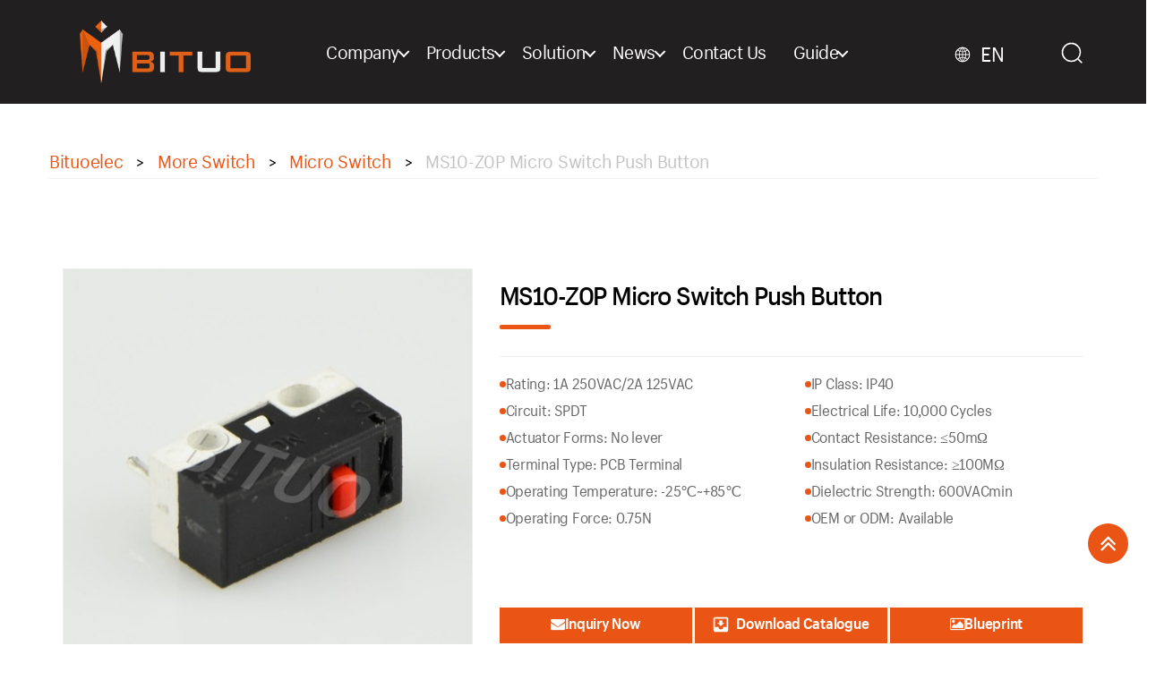

--- FILE ---
content_type: text/html; charset=UTF-8
request_url: https://www.bituoelec.com/micro-switch-push-button-2/
body_size: 63379
content:
<!DOCTYPE html>

<html class="no-js" lang="en-US" prefix="og: https://ogp.me/ns#">

	<head><meta charset="UTF-8"><script>if(navigator.userAgent.match(/MSIE|Internet Explorer/i)||navigator.userAgent.match(/Trident\/7\..*?rv:11/i)){var href=document.location.href;if(!href.match(/[?&]nowprocket/)){if(href.indexOf("?")==-1){if(href.indexOf("#")==-1){document.location.href=href+"?nowprocket=1"}else{document.location.href=href.replace("#","?nowprocket=1#")}}else{if(href.indexOf("#")==-1){document.location.href=href+"&nowprocket=1"}else{document.location.href=href.replace("#","&nowprocket=1#")}}}}</script><script>(()=>{class RocketLazyLoadScripts{constructor(){this.v="2.0.4",this.userEvents=["keydown","keyup","mousedown","mouseup","mousemove","mouseover","mouseout","touchmove","touchstart","touchend","touchcancel","wheel","click","dblclick","input"],this.attributeEvents=["onblur","onclick","oncontextmenu","ondblclick","onfocus","onmousedown","onmouseenter","onmouseleave","onmousemove","onmouseout","onmouseover","onmouseup","onmousewheel","onscroll","onsubmit"]}async t(){this.i(),this.o(),/iP(ad|hone)/.test(navigator.userAgent)&&this.h(),this.u(),this.l(this),this.m(),this.k(this),this.p(this),this._(),await Promise.all([this.R(),this.L()]),this.lastBreath=Date.now(),this.S(this),this.P(),this.D(),this.O(),this.M(),await this.C(this.delayedScripts.normal),await this.C(this.delayedScripts.defer),await this.C(this.delayedScripts.async),await this.T(),await this.F(),await this.j(),await this.A(),window.dispatchEvent(new Event("rocket-allScriptsLoaded")),this.everythingLoaded=!0,this.lastTouchEnd&&await new Promise(t=>setTimeout(t,500-Date.now()+this.lastTouchEnd)),this.I(),this.H(),this.U(),this.W()}i(){this.CSPIssue=sessionStorage.getItem("rocketCSPIssue"),document.addEventListener("securitypolicyviolation",t=>{this.CSPIssue||"script-src-elem"!==t.violatedDirective||"data"!==t.blockedURI||(this.CSPIssue=!0,sessionStorage.setItem("rocketCSPIssue",!0))},{isRocket:!0})}o(){window.addEventListener("pageshow",t=>{this.persisted=t.persisted,this.realWindowLoadedFired=!0},{isRocket:!0}),window.addEventListener("pagehide",()=>{this.onFirstUserAction=null},{isRocket:!0})}h(){let t;function e(e){t=e}window.addEventListener("touchstart",e,{isRocket:!0}),window.addEventListener("touchend",function i(o){o.changedTouches[0]&&t.changedTouches[0]&&Math.abs(o.changedTouches[0].pageX-t.changedTouches[0].pageX)<10&&Math.abs(o.changedTouches[0].pageY-t.changedTouches[0].pageY)<10&&o.timeStamp-t.timeStamp<200&&(window.removeEventListener("touchstart",e,{isRocket:!0}),window.removeEventListener("touchend",i,{isRocket:!0}),"INPUT"===o.target.tagName&&"text"===o.target.type||(o.target.dispatchEvent(new TouchEvent("touchend",{target:o.target,bubbles:!0})),o.target.dispatchEvent(new MouseEvent("mouseover",{target:o.target,bubbles:!0})),o.target.dispatchEvent(new PointerEvent("click",{target:o.target,bubbles:!0,cancelable:!0,detail:1,clientX:o.changedTouches[0].clientX,clientY:o.changedTouches[0].clientY})),event.preventDefault()))},{isRocket:!0})}q(t){this.userActionTriggered||("mousemove"!==t.type||this.firstMousemoveIgnored?"keyup"===t.type||"mouseover"===t.type||"mouseout"===t.type||(this.userActionTriggered=!0,this.onFirstUserAction&&this.onFirstUserAction()):this.firstMousemoveIgnored=!0),"click"===t.type&&t.preventDefault(),t.stopPropagation(),t.stopImmediatePropagation(),"touchstart"===this.lastEvent&&"touchend"===t.type&&(this.lastTouchEnd=Date.now()),"click"===t.type&&(this.lastTouchEnd=0),this.lastEvent=t.type,t.composedPath&&t.composedPath()[0].getRootNode()instanceof ShadowRoot&&(t.rocketTarget=t.composedPath()[0]),this.savedUserEvents.push(t)}u(){this.savedUserEvents=[],this.userEventHandler=this.q.bind(this),this.userEvents.forEach(t=>window.addEventListener(t,this.userEventHandler,{passive:!1,isRocket:!0})),document.addEventListener("visibilitychange",this.userEventHandler,{isRocket:!0})}U(){this.userEvents.forEach(t=>window.removeEventListener(t,this.userEventHandler,{passive:!1,isRocket:!0})),document.removeEventListener("visibilitychange",this.userEventHandler,{isRocket:!0}),this.savedUserEvents.forEach(t=>{(t.rocketTarget||t.target).dispatchEvent(new window[t.constructor.name](t.type,t))})}m(){const t="return false",e=Array.from(this.attributeEvents,t=>"data-rocket-"+t),i="["+this.attributeEvents.join("],[")+"]",o="[data-rocket-"+this.attributeEvents.join("],[data-rocket-")+"]",s=(e,i,o)=>{o&&o!==t&&(e.setAttribute("data-rocket-"+i,o),e["rocket"+i]=new Function("event",o),e.setAttribute(i,t))};new MutationObserver(t=>{for(const n of t)"attributes"===n.type&&(n.attributeName.startsWith("data-rocket-")||this.everythingLoaded?n.attributeName.startsWith("data-rocket-")&&this.everythingLoaded&&this.N(n.target,n.attributeName.substring(12)):s(n.target,n.attributeName,n.target.getAttribute(n.attributeName))),"childList"===n.type&&n.addedNodes.forEach(t=>{if(t.nodeType===Node.ELEMENT_NODE)if(this.everythingLoaded)for(const i of[t,...t.querySelectorAll(o)])for(const t of i.getAttributeNames())e.includes(t)&&this.N(i,t.substring(12));else for(const e of[t,...t.querySelectorAll(i)])for(const t of e.getAttributeNames())this.attributeEvents.includes(t)&&s(e,t,e.getAttribute(t))})}).observe(document,{subtree:!0,childList:!0,attributeFilter:[...this.attributeEvents,...e]})}I(){this.attributeEvents.forEach(t=>{document.querySelectorAll("[data-rocket-"+t+"]").forEach(e=>{this.N(e,t)})})}N(t,e){const i=t.getAttribute("data-rocket-"+e);i&&(t.setAttribute(e,i),t.removeAttribute("data-rocket-"+e))}k(t){Object.defineProperty(HTMLElement.prototype,"onclick",{get(){return this.rocketonclick||null},set(e){this.rocketonclick=e,this.setAttribute(t.everythingLoaded?"onclick":"data-rocket-onclick","this.rocketonclick(event)")}})}S(t){function e(e,i){let o=e[i];e[i]=null,Object.defineProperty(e,i,{get:()=>o,set(s){t.everythingLoaded?o=s:e["rocket"+i]=o=s}})}e(document,"onreadystatechange"),e(window,"onload"),e(window,"onpageshow");try{Object.defineProperty(document,"readyState",{get:()=>t.rocketReadyState,set(e){t.rocketReadyState=e},configurable:!0}),document.readyState="loading"}catch(t){console.log("WPRocket DJE readyState conflict, bypassing")}}l(t){this.originalAddEventListener=EventTarget.prototype.addEventListener,this.originalRemoveEventListener=EventTarget.prototype.removeEventListener,this.savedEventListeners=[],EventTarget.prototype.addEventListener=function(e,i,o){o&&o.isRocket||!t.B(e,this)&&!t.userEvents.includes(e)||t.B(e,this)&&!t.userActionTriggered||e.startsWith("rocket-")||t.everythingLoaded?t.originalAddEventListener.call(this,e,i,o):(t.savedEventListeners.push({target:this,remove:!1,type:e,func:i,options:o}),"mouseenter"!==e&&"mouseleave"!==e||t.originalAddEventListener.call(this,e,t.savedUserEvents.push,o))},EventTarget.prototype.removeEventListener=function(e,i,o){o&&o.isRocket||!t.B(e,this)&&!t.userEvents.includes(e)||t.B(e,this)&&!t.userActionTriggered||e.startsWith("rocket-")||t.everythingLoaded?t.originalRemoveEventListener.call(this,e,i,o):t.savedEventListeners.push({target:this,remove:!0,type:e,func:i,options:o})}}J(t,e){this.savedEventListeners=this.savedEventListeners.filter(i=>{let o=i.type,s=i.target||window;return e!==o||t!==s||(this.B(o,s)&&(i.type="rocket-"+o),this.$(i),!1)})}H(){EventTarget.prototype.addEventListener=this.originalAddEventListener,EventTarget.prototype.removeEventListener=this.originalRemoveEventListener,this.savedEventListeners.forEach(t=>this.$(t))}$(t){t.remove?this.originalRemoveEventListener.call(t.target,t.type,t.func,t.options):this.originalAddEventListener.call(t.target,t.type,t.func,t.options)}p(t){let e;function i(e){return t.everythingLoaded?e:e.split(" ").map(t=>"load"===t||t.startsWith("load.")?"rocket-jquery-load":t).join(" ")}function o(o){function s(e){const s=o.fn[e];o.fn[e]=o.fn.init.prototype[e]=function(){return this[0]===window&&t.userActionTriggered&&("string"==typeof arguments[0]||arguments[0]instanceof String?arguments[0]=i(arguments[0]):"object"==typeof arguments[0]&&Object.keys(arguments[0]).forEach(t=>{const e=arguments[0][t];delete arguments[0][t],arguments[0][i(t)]=e})),s.apply(this,arguments),this}}if(o&&o.fn&&!t.allJQueries.includes(o)){const e={DOMContentLoaded:[],"rocket-DOMContentLoaded":[]};for(const t in e)document.addEventListener(t,()=>{e[t].forEach(t=>t())},{isRocket:!0});o.fn.ready=o.fn.init.prototype.ready=function(i){function s(){parseInt(o.fn.jquery)>2?setTimeout(()=>i.bind(document)(o)):i.bind(document)(o)}return"function"==typeof i&&(t.realDomReadyFired?!t.userActionTriggered||t.fauxDomReadyFired?s():e["rocket-DOMContentLoaded"].push(s):e.DOMContentLoaded.push(s)),o([])},s("on"),s("one"),s("off"),t.allJQueries.push(o)}e=o}t.allJQueries=[],o(window.jQuery),Object.defineProperty(window,"jQuery",{get:()=>e,set(t){o(t)}})}P(){const t=new Map;document.write=document.writeln=function(e){const i=document.currentScript,o=document.createRange(),s=i.parentElement;let n=t.get(i);void 0===n&&(n=i.nextSibling,t.set(i,n));const c=document.createDocumentFragment();o.setStart(c,0),c.appendChild(o.createContextualFragment(e)),s.insertBefore(c,n)}}async R(){return new Promise(t=>{this.userActionTriggered?t():this.onFirstUserAction=t})}async L(){return new Promise(t=>{document.addEventListener("DOMContentLoaded",()=>{this.realDomReadyFired=!0,t()},{isRocket:!0})})}async j(){return this.realWindowLoadedFired?Promise.resolve():new Promise(t=>{window.addEventListener("load",t,{isRocket:!0})})}M(){this.pendingScripts=[];this.scriptsMutationObserver=new MutationObserver(t=>{for(const e of t)e.addedNodes.forEach(t=>{"SCRIPT"!==t.tagName||t.noModule||t.isWPRocket||this.pendingScripts.push({script:t,promise:new Promise(e=>{const i=()=>{const i=this.pendingScripts.findIndex(e=>e.script===t);i>=0&&this.pendingScripts.splice(i,1),e()};t.addEventListener("load",i,{isRocket:!0}),t.addEventListener("error",i,{isRocket:!0}),setTimeout(i,1e3)})})})}),this.scriptsMutationObserver.observe(document,{childList:!0,subtree:!0})}async F(){await this.X(),this.pendingScripts.length?(await this.pendingScripts[0].promise,await this.F()):this.scriptsMutationObserver.disconnect()}D(){this.delayedScripts={normal:[],async:[],defer:[]},document.querySelectorAll("script[type$=rocketlazyloadscript]").forEach(t=>{t.hasAttribute("data-rocket-src")?t.hasAttribute("async")&&!1!==t.async?this.delayedScripts.async.push(t):t.hasAttribute("defer")&&!1!==t.defer||"module"===t.getAttribute("data-rocket-type")?this.delayedScripts.defer.push(t):this.delayedScripts.normal.push(t):this.delayedScripts.normal.push(t)})}async _(){await this.L();let t=[];document.querySelectorAll("script[type$=rocketlazyloadscript][data-rocket-src]").forEach(e=>{let i=e.getAttribute("data-rocket-src");if(i&&!i.startsWith("data:")){i.startsWith("//")&&(i=location.protocol+i);try{const o=new URL(i).origin;o!==location.origin&&t.push({src:o,crossOrigin:e.crossOrigin||"module"===e.getAttribute("data-rocket-type")})}catch(t){}}}),t=[...new Map(t.map(t=>[JSON.stringify(t),t])).values()],this.Y(t,"preconnect")}async G(t){if(await this.K(),!0!==t.noModule||!("noModule"in HTMLScriptElement.prototype))return new Promise(e=>{let i;function o(){(i||t).setAttribute("data-rocket-status","executed"),e()}try{if(navigator.userAgent.includes("Firefox/")||""===navigator.vendor||this.CSPIssue)i=document.createElement("script"),[...t.attributes].forEach(t=>{let e=t.nodeName;"type"!==e&&("data-rocket-type"===e&&(e="type"),"data-rocket-src"===e&&(e="src"),i.setAttribute(e,t.nodeValue))}),t.text&&(i.text=t.text),t.nonce&&(i.nonce=t.nonce),i.hasAttribute("src")?(i.addEventListener("load",o,{isRocket:!0}),i.addEventListener("error",()=>{i.setAttribute("data-rocket-status","failed-network"),e()},{isRocket:!0}),setTimeout(()=>{i.isConnected||e()},1)):(i.text=t.text,o()),i.isWPRocket=!0,t.parentNode.replaceChild(i,t);else{const i=t.getAttribute("data-rocket-type"),s=t.getAttribute("data-rocket-src");i?(t.type=i,t.removeAttribute("data-rocket-type")):t.removeAttribute("type"),t.addEventListener("load",o,{isRocket:!0}),t.addEventListener("error",i=>{this.CSPIssue&&i.target.src.startsWith("data:")?(console.log("WPRocket: CSP fallback activated"),t.removeAttribute("src"),this.G(t).then(e)):(t.setAttribute("data-rocket-status","failed-network"),e())},{isRocket:!0}),s?(t.fetchPriority="high",t.removeAttribute("data-rocket-src"),t.src=s):t.src="data:text/javascript;base64,"+window.btoa(unescape(encodeURIComponent(t.text)))}}catch(i){t.setAttribute("data-rocket-status","failed-transform"),e()}});t.setAttribute("data-rocket-status","skipped")}async C(t){const e=t.shift();return e?(e.isConnected&&await this.G(e),this.C(t)):Promise.resolve()}O(){this.Y([...this.delayedScripts.normal,...this.delayedScripts.defer,...this.delayedScripts.async],"preload")}Y(t,e){this.trash=this.trash||[];let i=!0;var o=document.createDocumentFragment();t.forEach(t=>{const s=t.getAttribute&&t.getAttribute("data-rocket-src")||t.src;if(s&&!s.startsWith("data:")){const n=document.createElement("link");n.href=s,n.rel=e,"preconnect"!==e&&(n.as="script",n.fetchPriority=i?"high":"low"),t.getAttribute&&"module"===t.getAttribute("data-rocket-type")&&(n.crossOrigin=!0),t.crossOrigin&&(n.crossOrigin=t.crossOrigin),t.integrity&&(n.integrity=t.integrity),t.nonce&&(n.nonce=t.nonce),o.appendChild(n),this.trash.push(n),i=!1}}),document.head.appendChild(o)}W(){this.trash.forEach(t=>t.remove())}async T(){try{document.readyState="interactive"}catch(t){}this.fauxDomReadyFired=!0;try{await this.K(),this.J(document,"readystatechange"),document.dispatchEvent(new Event("rocket-readystatechange")),await this.K(),document.rocketonreadystatechange&&document.rocketonreadystatechange(),await this.K(),this.J(document,"DOMContentLoaded"),document.dispatchEvent(new Event("rocket-DOMContentLoaded")),await this.K(),this.J(window,"DOMContentLoaded"),window.dispatchEvent(new Event("rocket-DOMContentLoaded"))}catch(t){console.error(t)}}async A(){try{document.readyState="complete"}catch(t){}try{await this.K(),this.J(document,"readystatechange"),document.dispatchEvent(new Event("rocket-readystatechange")),await this.K(),document.rocketonreadystatechange&&document.rocketonreadystatechange(),await this.K(),this.J(window,"load"),window.dispatchEvent(new Event("rocket-load")),await this.K(),window.rocketonload&&window.rocketonload(),await this.K(),this.allJQueries.forEach(t=>t(window).trigger("rocket-jquery-load")),await this.K(),this.J(window,"pageshow");const t=new Event("rocket-pageshow");t.persisted=this.persisted,window.dispatchEvent(t),await this.K(),window.rocketonpageshow&&window.rocketonpageshow({persisted:this.persisted})}catch(t){console.error(t)}}async K(){Date.now()-this.lastBreath>45&&(await this.X(),this.lastBreath=Date.now())}async X(){return document.hidden?new Promise(t=>setTimeout(t)):new Promise(t=>requestAnimationFrame(t))}B(t,e){return e===document&&"readystatechange"===t||(e===document&&"DOMContentLoaded"===t||(e===window&&"DOMContentLoaded"===t||(e===window&&"load"===t||e===window&&"pageshow"===t)))}static run(){(new RocketLazyLoadScripts).t()}}RocketLazyLoadScripts.run()})();</script>

		
        <meta http-equiv="X-UA-Compatible" content="IE=edge">
        <meta name="renderer" content="ie-comp">
                <meta name="viewport" content="width=device-width, initial-scale=1.0">
        		<!-- Google tag (gtag.js) -->
<script type="rocketlazyloadscript" async data-rocket-src="https://www.googletagmanager.com/gtag/js?id=G-WWRGDFG1PK"></script>
<script type="rocketlazyloadscript">
  window.dataLayer = window.dataLayer || [];
  function gtag(){dataLayer.push(arguments);}
  gtag('js', new Date());

  gtag('config', 'G-WWRGDFG1PK');
</script>
        <title>Micro Switch Push Button - Professional Manufacturer Bituoelec</title>
<style id="wpr-usedcss">.animated{-webkit-animation-duration:1s;animation-duration:1s;-webkit-animation-fill-mode:both;animation-fill-mode:both}@-webkit-keyframes swing{20%{-webkit-transform:rotate3d(0,0,1,15deg);transform:rotate3d(0,0,1,15deg)}40%{-webkit-transform:rotate3d(0,0,1,-10deg);transform:rotate3d(0,0,1,-10deg)}60%{-webkit-transform:rotate3d(0,0,1,5deg);transform:rotate3d(0,0,1,5deg)}80%{-webkit-transform:rotate3d(0,0,1,-5deg);transform:rotate3d(0,0,1,-5deg)}100%{-webkit-transform:rotate3d(0,0,1,0deg);transform:rotate3d(0,0,1,0deg)}}@keyframes swing{20%{-webkit-transform:rotate3d(0,0,1,15deg);transform:rotate3d(0,0,1,15deg)}40%{-webkit-transform:rotate3d(0,0,1,-10deg);transform:rotate3d(0,0,1,-10deg)}60%{-webkit-transform:rotate3d(0,0,1,5deg);transform:rotate3d(0,0,1,5deg)}80%{-webkit-transform:rotate3d(0,0,1,-5deg);transform:rotate3d(0,0,1,-5deg)}100%{-webkit-transform:rotate3d(0,0,1,0deg);transform:rotate3d(0,0,1,0deg)}}.swing{-webkit-transform-origin:top center;-ms-transform-origin:top center;transform-origin:top center;-webkit-animation-name:swing;animation-name:swing}@-webkit-keyframes fadeIn{0%{opacity:0}100%{opacity:1}}@keyframes fadeIn{0%{opacity:0}100%{opacity:1}}.fadeIn{-webkit-animation-name:fadeIn;animation-name:fadeIn}@-webkit-keyframes flip{0%{-webkit-transform:perspective(400px) rotate3d(0,1,0,-360deg);transform:perspective(400px) rotate3d(0,1,0,-360deg);-webkit-animation-timing-function:ease-out;animation-timing-function:ease-out}40%{-webkit-transform:perspective(400px) translate3d(0,0,150px) rotate3d(0,1,0,-190deg);transform:perspective(400px) translate3d(0,0,150px) rotate3d(0,1,0,-190deg);-webkit-animation-timing-function:ease-out;animation-timing-function:ease-out}50%{-webkit-transform:perspective(400px) translate3d(0,0,150px) rotate3d(0,1,0,-170deg);transform:perspective(400px) translate3d(0,0,150px) rotate3d(0,1,0,-170deg);-webkit-animation-timing-function:ease-in;animation-timing-function:ease-in}80%{-webkit-transform:perspective(400px) scale3d(.95,.95,.95);transform:perspective(400px) scale3d(.95,.95,.95);-webkit-animation-timing-function:ease-in;animation-timing-function:ease-in}100%{-webkit-transform:perspective(400px);transform:perspective(400px);-webkit-animation-timing-function:ease-in;animation-timing-function:ease-in}}@keyframes flip{0%{-webkit-transform:perspective(400px) rotate3d(0,1,0,-360deg);transform:perspective(400px) rotate3d(0,1,0,-360deg);-webkit-animation-timing-function:ease-out;animation-timing-function:ease-out}40%{-webkit-transform:perspective(400px) translate3d(0,0,150px) rotate3d(0,1,0,-190deg);transform:perspective(400px) translate3d(0,0,150px) rotate3d(0,1,0,-190deg);-webkit-animation-timing-function:ease-out;animation-timing-function:ease-out}50%{-webkit-transform:perspective(400px) translate3d(0,0,150px) rotate3d(0,1,0,-170deg);transform:perspective(400px) translate3d(0,0,150px) rotate3d(0,1,0,-170deg);-webkit-animation-timing-function:ease-in;animation-timing-function:ease-in}80%{-webkit-transform:perspective(400px) scale3d(.95,.95,.95);transform:perspective(400px) scale3d(.95,.95,.95);-webkit-animation-timing-function:ease-in;animation-timing-function:ease-in}100%{-webkit-transform:perspective(400px);transform:perspective(400px);-webkit-animation-timing-function:ease-in;animation-timing-function:ease-in}}.animated.flip{-webkit-backface-visibility:visible;backface-visibility:visible;-webkit-animation-name:flip;animation-name:flip}@font-face{font-display:swap;font-family:FontAwesome;src:url('https://www.bituoelec.com/wp-content/themes/bituoelec/fonts/fontawesome-webfont.eot?v=4.5.0');src:url('https://www.bituoelec.com/wp-content/themes/bituoelec/fonts/fontawesome-webfont.eot?#iefix&v=4.5.0') format('embedded-opentype'),url('https://www.bituoelec.com/wp-content/themes/bituoelec/fonts/fontawesome-webfont.woff2?v=4.5.0') format('woff2'),url('https://www.bituoelec.com/wp-content/themes/bituoelec/fonts/fontawesome-webfont.woff?v=4.5.0') format('woff'),url('https://www.bituoelec.com/wp-content/themes/bituoelec/fonts/fontawesome-webfont.ttf?v=4.5.0') format('truetype'),url('https://www.bituoelec.com/wp-content/themes/bituoelec/fonts/fontawesome-webfont.svg?v=4.5.0#fontawesomeregular') format('svg');font-weight:400;font-style:normal}.fa{display:inline-block;font:14px/1 FontAwesome;font-size:inherit;text-rendering:auto;-webkit-font-smoothing:antialiased;-moz-osx-font-smoothing:grayscale}.fa-search-plus:before{content:"\f00e"}.fa-picture-o:before{content:"\f03e"}.fa-info-circle:before{content:"\f05a"}.fa-twitter:before{content:"\f099"}.fa-facebook:before{content:"\f09a"}.fa-square:before{content:"\f0c8"}.fa-envelope:before{content:"\f0e0"}.fa-linkedin:before{content:"\f0e1"}.fa-angle-double-up:before{content:"\f102"}.swiper-wrapper{position:relative;width:100%;height:100%;z-index:1;display:-webkit-box;display:-webkit-flex;display:-ms-flexbox;display:flex;-webkit-transition-property:-webkit-transform;transition-property:-webkit-transform;-o-transition-property:transform;transition-property:transform;transition-property:transform,-webkit-transform;-webkit-box-sizing:content-box;box-sizing:content-box}.swiper-wrapper{-webkit-transform:translate3d(0,0,0);transform:translate3d(0,0,0)}.swiper-slide{-webkit-flex-shrink:0;-ms-flex-negative:0;flex-shrink:0;width:100%;height:100%;position:relative;-webkit-transition-property:-webkit-transform;transition-property:-webkit-transform;-o-transition-property:transform;transition-property:transform;transition-property:transform,-webkit-transform}.swiper-button-next,.swiper-button-prev{position:absolute;top:50%;width:27px;height:44px;margin-top:-22px;z-index:10;cursor:pointer;background-size:27px 44px;background-position:center;background-repeat:no-repeat}.swiper-button-prev{background-image:url("data:image/svg+xml;charset=utf-8,%3Csvg%20xmlns%3D'http%3A%2F%2Fwww.w3.org%2F2000%2Fsvg'%20viewBox%3D'0%200%2027%2044'%3E%3Cpath%20d%3D'M0%2C22L22%2C0l2.1%2C2.1L4.2%2C22l19.9%2C19.9L22%2C44L0%2C22L0%2C22L0%2C22z'%20fill%3D'%23007aff'%2F%3E%3C%2Fsvg%3E");left:10px;right:auto}.swiper-button-next{background-image:url("data:image/svg+xml;charset=utf-8,%3Csvg%20xmlns%3D'http%3A%2F%2Fwww.w3.org%2F2000%2Fsvg'%20viewBox%3D'0%200%2027%2044'%3E%3Cpath%20d%3D'M27%2C22L27%2C22L5%2C44l-2.1-2.1L22.8%2C22L2.9%2C2.1L5%2C0L27%2C22L27%2C22z'%20fill%3D'%23007aff'%2F%3E%3C%2Fsvg%3E");right:10px;left:auto}.swiper-pagination{position:absolute;text-align:center;-webkit-transition:opacity .3s;-o-transition:opacity .3s;transition:.3s opacity;-webkit-transform:translate3d(0,0,0);transform:translate3d(0,0,0);z-index:10}.swiper-pagination-bullet{width:8px;height:8px;display:inline-block;border-radius:100%;background:#000;opacity:.2}button.swiper-pagination-bullet{border:none;margin:0;padding:0;-webkit-box-shadow:none;box-shadow:none;-webkit-appearance:none;-moz-appearance:none;appearance:none}.swiper-pagination-bullet-active{opacity:1;background:#007aff}.swiper-zoom-container{width:100%;height:100%;display:-webkit-box;display:-webkit-flex;display:-ms-flexbox;display:flex;-webkit-box-pack:center;-webkit-justify-content:center;-ms-flex-pack:center;justify-content:center;-webkit-box-align:center;-webkit-align-items:center;-ms-flex-align:center;align-items:center;text-align:center}.swiper-zoom-container>canvas,.swiper-zoom-container>img,.swiper-zoom-container>svg{max-width:100%;max-height:100%;-o-object-fit:contain;object-fit:contain}.swiper-lazy-preloader{width:42px;height:42px;position:absolute;left:50%;top:50%;margin-left:-21px;margin-top:-21px;z-index:10;-webkit-transform-origin:50%;-ms-transform-origin:50%;transform-origin:50%;-webkit-animation:1s steps(12,end) infinite swiper-preloader-spin;animation:1s steps(12,end) infinite swiper-preloader-spin}.swiper-lazy-preloader:after{display:block;content:'';width:100%;height:100%;background-image:url("data:image/svg+xml;charset=utf-8,%3Csvg%20viewBox%3D'0%200%20120%20120'%20xmlns%3D'http%3A%2F%2Fwww.w3.org%2F2000%2Fsvg'%20xmlns%3Axlink%3D'http%3A%2F%2Fwww.w3.org%2F1999%2Fxlink'%3E%3Cdefs%3E%3Cline%20id%3D'l'%20x1%3D'60'%20x2%3D'60'%20y1%3D'7'%20y2%3D'27'%20stroke%3D'%236c6c6c'%20stroke-width%3D'11'%20stroke-linecap%3D'round'%2F%3E%3C%2Fdefs%3E%3Cg%3E%3Cuse%20xlink%3Ahref%3D'%23l'%20opacity%3D'.27'%2F%3E%3Cuse%20xlink%3Ahref%3D'%23l'%20opacity%3D'.27'%20transform%3D'rotate(30%2060%2C60)'%2F%3E%3Cuse%20xlink%3Ahref%3D'%23l'%20opacity%3D'.27'%20transform%3D'rotate(60%2060%2C60)'%2F%3E%3Cuse%20xlink%3Ahref%3D'%23l'%20opacity%3D'.27'%20transform%3D'rotate(90%2060%2C60)'%2F%3E%3Cuse%20xlink%3Ahref%3D'%23l'%20opacity%3D'.27'%20transform%3D'rotate(120%2060%2C60)'%2F%3E%3Cuse%20xlink%3Ahref%3D'%23l'%20opacity%3D'.27'%20transform%3D'rotate(150%2060%2C60)'%2F%3E%3Cuse%20xlink%3Ahref%3D'%23l'%20opacity%3D'.37'%20transform%3D'rotate(180%2060%2C60)'%2F%3E%3Cuse%20xlink%3Ahref%3D'%23l'%20opacity%3D'.46'%20transform%3D'rotate(210%2060%2C60)'%2F%3E%3Cuse%20xlink%3Ahref%3D'%23l'%20opacity%3D'.56'%20transform%3D'rotate(240%2060%2C60)'%2F%3E%3Cuse%20xlink%3Ahref%3D'%23l'%20opacity%3D'.66'%20transform%3D'rotate(270%2060%2C60)'%2F%3E%3Cuse%20xlink%3Ahref%3D'%23l'%20opacity%3D'.75'%20transform%3D'rotate(300%2060%2C60)'%2F%3E%3Cuse%20xlink%3Ahref%3D'%23l'%20opacity%3D'.85'%20transform%3D'rotate(330%2060%2C60)'%2F%3E%3C%2Fg%3E%3C%2Fsvg%3E");background-position:50%;background-size:100%;background-repeat:no-repeat}@-webkit-keyframes swiper-preloader-spin{100%{-webkit-transform:rotate(360deg);transform:rotate(360deg)}}@keyframes swiper-preloader-spin{100%{-webkit-transform:rotate(360deg);transform:rotate(360deg)}100%{transform:rotate(360deg)}}:root{--swiper-theme-color:#007aff}.swiper{margin-left:auto;margin-right:auto;position:relative;overflow:hidden;list-style:none;padding:0;z-index:1}.swiper-wrapper{position:relative;width:100%;height:100%;z-index:1;display:flex;transition-property:transform;box-sizing:content-box}.swiper-wrapper{transform:translate3d(0,0,0)}.swiper-slide{flex-shrink:0;width:100%;height:100%;position:relative;transition-property:transform}.swiper-slide-invisible-blank{visibility:hidden}:root{--swiper-navigation-size:44px}.swiper-button-next,.swiper-button-prev{position:absolute;top:50%;width:calc(var(--swiper-navigation-size)/ 44 * 27);height:var(--swiper-navigation-size);margin-top:calc(0px - (var(--swiper-navigation-size)/ 2));z-index:10;cursor:pointer;display:flex;align-items:center;justify-content:center;color:var(--swiper-navigation-color,var(--swiper-theme-color))}.swiper-button-next.swiper-button-disabled,.swiper-button-prev.swiper-button-disabled{opacity:.35;cursor:auto;pointer-events:none}.swiper-button-next:after,.swiper-button-prev:after{font-family:swiper-icons;font-size:var(--swiper-navigation-size);text-transform:none!important;letter-spacing:0;text-transform:none;font-variant:initial;line-height:1}.swiper-button-prev{left:10px;right:auto}.swiper-button-prev:after{content:'prev'}.swiper-button-next{right:10px;left:auto}.swiper-button-next:after{content:'next'}.swiper-button-lock{display:none}.swiper-pagination{position:absolute;text-align:center;transition:.3s opacity;transform:translate3d(0,0,0);z-index:10}.swiper-pagination.swiper-pagination-hidden{opacity:0}.swiper-pagination-bullet{width:var(--swiper-pagination-bullet-width,var(--swiper-pagination-bullet-size,8px));height:var(--swiper-pagination-bullet-height,var(--swiper-pagination-bullet-size,8px));display:inline-block;border-radius:50%;background:var(--swiper-pagination-bullet-inactive-color,#000);opacity:var(--swiper-pagination-bullet-inactive-opacity, .2)}button.swiper-pagination-bullet{border:none;margin:0;padding:0;box-shadow:none;-webkit-appearance:none;appearance:none}.swiper-pagination-clickable .swiper-pagination-bullet{cursor:pointer}.swiper-pagination-bullet:only-child{display:none!important}.swiper-pagination-bullet-active{opacity:var(--swiper-pagination-bullet-opacity, 1);background:var(--swiper-pagination-color,var(--swiper-theme-color))}.swiper-pagination-lock{display:none}.swiper-scrollbar-drag{height:100%;width:100%;position:relative;background:rgba(0,0,0,.5);border-radius:10px;left:0;top:0}.swiper-scrollbar-lock{display:none}.swiper-zoom-container{width:100%;height:100%;display:flex;justify-content:center;align-items:center;text-align:center}.swiper-zoom-container>canvas,.swiper-zoom-container>img,.swiper-zoom-container>svg{max-width:100%;max-height:100%;object-fit:contain}.swiper-slide-zoomed{cursor:move}.swiper-lazy-preloader{width:42px;height:42px;position:absolute;left:50%;top:50%;margin-left:-21px;margin-top:-21px;z-index:10;transform-origin:50%;box-sizing:border-box;border:4px solid var(--swiper-preloader-color,var(--swiper-theme-color));border-radius:50%;border-top-color:transparent}.swiper-slide-visible .swiper-lazy-preloader{animation:1s linear infinite swiper-preloader-spin}.swiper .swiper-notification{position:absolute;left:0;top:0;pointer-events:none;opacity:0;z-index:-1000}.cloudzoom-lens{border:2px solid #ccc;width:100px;height:100px;box-shadow:0 0 10px rgba(0,0,0,.4);cursor:crosshair;z-index:10}.cloudzoom-zoom{border:1px solid #888;width:500px;height:200px;box-shadow:0 0 10px rgba(0,0,0,.4)}.cloudzoom-zoom-inside{border:0;box-shadow:none}.cloudzoom-caption{display:none;text-align:left;background-color:#000;color:#fff;font-weight:700;padding:10px;font-family:sans-serif;font-size:11px}.cloudzoom-blank{background-image:url(https://www.bituoelec.com/wp-content/themes/bituoelec/css/blank.png)}.cloudzoom-ajax-loader{background-image:url(https://www.bituoelec.com/wp-content/themes/bituoelec/css/ajax-loader.gif);width:32px;height:32px}html{font-family:sans-serif;-webkit-text-size-adjust:100%;-ms-text-size-adjust:100%}body{margin:0}article,aside,details,figcaption,figure,footer,header,hgroup,main,nav,section,summary{display:block}audio,canvas,progress,video{display:inline-block;vertical-align:baseline}audio:not([controls]){display:none;height:0}[hidden],template{display:none}a{background:0 0}a:active,a:hover{outline:0}abbr[title]{border-bottom:1px dotted}dfn{font-style:italic}h1{margin:.67em 0;font-size:2em}mark{color:#000;background:#ff0}small{font-size:80%}sub,sup{position:relative;font-size:75%;line-height:0;vertical-align:baseline}img{border:0}svg:not(:root){overflow:hidden}figure{margin:1em 40px}hr{height:0;-webkit-box-sizing:content-box;-moz-box-sizing:content-box;box-sizing:content-box}pre{overflow:auto}code,kbd,pre,samp{font-family:monospace,monospace;font-size:1em}button,input,optgroup,select,textarea{margin:0;font:inherit;color:inherit}button{overflow:visible}button,select{text-transform:none}button,html input[type=button],input[type=reset],input[type=submit]{-webkit-appearance:button;cursor:pointer}button[disabled],html input[disabled]{cursor:default}button::-moz-focus-inner,input::-moz-focus-inner{padding:0;border:0}input{line-height:normal}input[type=checkbox],input[type=radio]{-webkit-box-sizing:border-box;-moz-box-sizing:border-box;box-sizing:border-box;padding:0}input[type=number]::-webkit-inner-spin-button,input[type=number]::-webkit-outer-spin-button{height:auto}input[type=search]{-webkit-box-sizing:content-box;-moz-box-sizing:content-box;box-sizing:content-box;-webkit-appearance:textfield}input[type=search]::-webkit-search-cancel-button,input[type=search]::-webkit-search-decoration{-webkit-appearance:none}fieldset{padding:.35em .625em .75em;margin:0 2px;border:1px solid silver}legend{padding:0;border:0}textarea{overflow:auto}optgroup{font-weight:700}table{border-spacing:0;border-collapse:collapse}td,th{padding:0}@media print{*{color:#000!important;text-shadow:none!important;background:0 0!important;-webkit-box-shadow:none!important;box-shadow:none!important}a,a:visited{text-decoration:underline}a[href]:after{content:" (" attr(href) ")"}abbr[title]:after{content:" (" attr(title) ")"}a[href^="#"]:after,a[href^="javascript:"]:after{content:""}blockquote,pre{border:1px solid #999;page-break-inside:avoid}thead{display:table-header-group}img,tr{page-break-inside:avoid}img{max-width:100%!important}h2,h3,p{orphans:3;widows:3}h2,h3{page-break-after:avoid}select{background:#fff!important}.table td,.table th{background-color:#fff!important}.label{border:1px solid #000}.table{border-collapse:collapse!important}}*{-webkit-box-sizing:border-box;-moz-box-sizing:border-box;box-sizing:border-box}:after,:before{-webkit-box-sizing:border-box;-moz-box-sizing:border-box;box-sizing:border-box}html{font-size:10px;-webkit-tap-highlight-color:transparent}body{font-family:"Helvetica Neue",Helvetica,Arial,sans-serif;font-size:14px;line-height:1.42857143;color:#333;background-color:#fff}button,input,select,textarea{font-family:inherit;font-size:inherit;line-height:inherit}a{color:#428bca;text-decoration:none}a:focus,a:hover{color:#2a6496;text-decoration:underline}a:focus{outline:dotted thin;outline:-webkit-focus-ring-color auto 5px;outline-offset:-2px}figure{margin:0}img{vertical-align:middle}.img-responsive{display:block;max-width:100%;height:auto}hr{margin-top:20px;margin-bottom:20px;border:0;border-top:1px solid #eee}.h1,.h2,.h3,.h4,.h5,.h6,h1,h2,h3,h4,h5,h6{font-family:inherit;font-weight:500;line-height:1.1;color:inherit}.h1 .small,.h1 small,.h2 .small,.h2 small,.h3 .small,.h3 small,.h4 .small,.h4 small,.h5 .small,.h5 small,.h6 .small,.h6 small,h1 .small,h1 small,h2 .small,h2 small,h3 .small,h3 small,h4 .small,h4 small,h5 .small,h5 small,h6 .small,h6 small{font-weight:400;line-height:1;color:#777}.h1,.h2,.h3,h1,h2,h3{margin-top:20px;margin-bottom:10px}.h1 .small,.h1 small,.h2 .small,.h2 small,.h3 .small,.h3 small,h1 .small,h1 small,h2 .small,h2 small,h3 .small,h3 small{font-size:65%}.h4,.h5,.h6,h4,h5,h6{margin-top:10px;margin-bottom:10px}.h4 .small,.h4 small,.h5 .small,.h5 small,.h6 .small,.h6 small,h4 .small,h4 small,h5 .small,h5 small,h6 .small,h6 small{font-size:75%}.h1,h1{font-size:36px}.h2,h2{font-size:30px}.h3,h3{font-size:24px}.h4,h4{font-size:18px}.h5,h5{font-size:14px}.h6,h6{font-size:12px}p{margin:0 0 10px}.small,small{font-size:85%}cite{font-style:normal}.mark,mark{padding:.2em;background-color:#fcf8e3}ol,ul{margin-top:0;margin-bottom:10px}ol ol,ol ul,ul ol,ul ul{margin-bottom:0}.list-unstyled{padding-left:0;list-style:none}dl{margin-top:0;margin-bottom:20px}dd,dt{line-height:1.42857143}dd{margin-left:0}abbr[data-original-title],abbr[title]{cursor:help;border-bottom:1px dotted #777}blockquote{padding:10px 20px;margin:0 0 20px;font-size:17.5px;border-left:5px solid #eee}blockquote ol:last-child,blockquote p:last-child,blockquote ul:last-child{margin-bottom:0}blockquote .small,blockquote footer,blockquote small{display:block;font-size:80%;line-height:1.42857143;color:#777}blockquote .small:before,blockquote footer:before,blockquote small:before{content:'\2014 \00A0'}blockquote:after,blockquote:before{content:""}address{margin-bottom:20px;font-style:normal;line-height:1.42857143}code,kbd,pre,samp{font-family:Menlo,Monaco,Consolas,"Courier New",monospace}code{padding:2px 4px;font-size:90%;color:#c7254e;background-color:#f9f2f4;border-radius:4px}kbd{padding:2px 4px;font-size:90%;color:#fff;background-color:#333;border-radius:3px;-webkit-box-shadow:inset 0 -1px 0 rgba(0,0,0,.25);box-shadow:inset 0 -1px 0 rgba(0,0,0,.25)}kbd kbd{padding:0;font-size:100%;-webkit-box-shadow:none;box-shadow:none}pre{display:block;padding:9.5px;margin:0 0 10px;font-size:13px;line-height:1.42857143;color:#333;word-break:break-all;word-wrap:break-word;background-color:#f5f5f5;border:1px solid #ccc;border-radius:4px}pre code{padding:0;font-size:inherit;color:inherit;white-space:pre-wrap;background-color:transparent;border-radius:0}.container{padding-right:15px;padding-left:15px;margin-right:auto;margin-left:auto}@media (min-width:768px){.container{width:750px}}@media (min-width:992px){.container{width:970px}}@media (min-width:1250px){.container{width:1200px}}@media (min-width:1600px){.container{width:1520px}}.row{margin-right:-15px;margin-left:-15px}.col-lg-2,.col-lg-3,.col-lg-4,.col-md-3,.col-md-4,.col-md-5,.col-md-6,.col-md-7,.col-md-9,.col-sm-12,.col-sm-4,.col-sm-6,.col-sm-8,.col-xs-12{position:relative;min-height:1px;padding-right:15px;padding-left:15px}.col-xs-12{float:left}.col-xs-12{width:100%}@media (min-width:768px){.col-sm-12,.col-sm-4,.col-sm-6,.col-sm-8{float:left}.col-sm-12{width:100%}.col-sm-8{width:66.66666667%}.col-sm-6{width:50%}.col-sm-4{width:33.33333333%}}@media (min-width:992px){.col-md-3,.col-md-4,.col-md-5,.col-md-6,.col-md-7,.col-md-9{float:left}.col-md-9{width:75%}.col-md-7{width:58.33333333%}.col-md-6{width:50%}.col-md-5{width:41.66666667%}.col-md-4{width:33.33333333%}.col-md-3{width:25%}}@media (min-width:1200px){.col-lg-2,.col-lg-3,.col-lg-4{float:left}.col-lg-4{width:33.33333333%}.col-lg-3{width:25%}.col-lg-2{width:16.66666667%}}table{background-color:transparent}th{text-align:left}.table{width:100%;max-width:100%;margin-bottom:20px}.table>tbody>tr>td,.table>tbody>tr>th,.table>tfoot>tr>td,.table>tfoot>tr>th,.table>thead>tr>td,.table>thead>tr>th{padding:8px;line-height:1.42857143;vertical-align:top;border-top:1px solid #ddd}.table>thead>tr>th{vertical-align:bottom;border-bottom:2px solid #ddd}.table>caption+thead>tr:first-child>td,.table>caption+thead>tr:first-child>th,.table>colgroup+thead>tr:first-child>td,.table>colgroup+thead>tr:first-child>th,.table>thead:first-child>tr:first-child>td,.table>thead:first-child>tr:first-child>th{border-top:0}.table>tbody+tbody{border-top:2px solid #ddd}.table .table{background-color:#fff}table col[class*=col-]{position:static;display:table-column;float:none}table td[class*=col-],table th[class*=col-]{position:static;display:table-cell;float:none}.table>tbody>tr.active>td,.table>tbody>tr.active>th,.table>tbody>tr>td.active,.table>tbody>tr>th.active,.table>tfoot>tr.active>td,.table>tfoot>tr.active>th,.table>tfoot>tr>td.active,.table>tfoot>tr>th.active,.table>thead>tr.active>td,.table>thead>tr.active>th,.table>thead>tr>td.active,.table>thead>tr>th.active{background-color:#f5f5f5}.table>tbody>tr.success>td,.table>tbody>tr.success>th,.table>tbody>tr>td.success,.table>tbody>tr>th.success,.table>tfoot>tr.success>td,.table>tfoot>tr.success>th,.table>tfoot>tr>td.success,.table>tfoot>tr>th.success,.table>thead>tr.success>td,.table>thead>tr.success>th,.table>thead>tr>td.success,.table>thead>tr>th.success{background-color:#dff0d8}.table>tbody>tr.warning>td,.table>tbody>tr.warning>th,.table>tbody>tr>td.warning,.table>tbody>tr>th.warning,.table>tfoot>tr.warning>td,.table>tfoot>tr.warning>th,.table>tfoot>tr>td.warning,.table>tfoot>tr>th.warning,.table>thead>tr.warning>td,.table>thead>tr.warning>th,.table>thead>tr>td.warning,.table>thead>tr>th.warning{background-color:#fcf8e3}fieldset{min-width:0;padding:0;margin:0;border:0}legend{display:block;width:100%;padding:0;margin-bottom:20px;font-size:21px;line-height:inherit;color:#333;border:0;border-bottom:1px solid #e5e5e5}label{display:inline-block;max-width:100%;margin-bottom:5px;font-weight:700}input[type=search]{-webkit-box-sizing:border-box;-moz-box-sizing:border-box;box-sizing:border-box}input[type=checkbox],input[type=radio]{margin:4px 0 0;line-height:normal}input[type=file]{display:block}select[multiple],select[size]{height:auto}input[type=checkbox]:focus,input[type=file]:focus,input[type=radio]:focus{outline:dotted thin;outline:-webkit-focus-ring-color auto 5px;outline-offset:-2px}output{display:block;padding-top:7px;font-size:14px;line-height:1.42857143;color:#555}input[type=search]{-webkit-appearance:none}input[type=date],input[type=month],input[type=time]{line-height:34px}.checkbox,.radio{position:relative;display:block;min-height:20px;margin-top:10px;margin-bottom:10px}.checkbox label,.radio label{padding-left:20px;margin-bottom:0;font-weight:400;cursor:pointer}.checkbox input[type=checkbox],.radio input[type=radio]{position:absolute;margin-left:-20px}.checkbox+.checkbox,.radio+.radio{margin-top:-5px}fieldset[disabled] input[type=checkbox],fieldset[disabled] input[type=radio],input[type=checkbox].disabled,input[type=checkbox][disabled],input[type=radio].disabled,input[type=radio][disabled]{cursor:not-allowed}.checkbox.disabled label,.radio.disabled label,fieldset[disabled] .checkbox label,fieldset[disabled] .radio label{cursor:not-allowed}.btn{display:inline-block;padding:6px 12px;margin-bottom:0;font-size:14px;font-weight:400;line-height:1.42857143;text-align:center;white-space:nowrap;vertical-align:middle;cursor:pointer;-webkit-user-select:none;-moz-user-select:none;-ms-user-select:none;user-select:none;background-image:none;border:1px solid transparent;border-radius:4px}.btn.active:focus,.btn:active:focus,.btn:focus{outline:dotted thin;outline:-webkit-focus-ring-color auto 5px;outline-offset:-2px}.btn:focus,.btn:hover{color:#333;text-decoration:none}.btn.active,.btn:active{background-image:none;outline:0;-webkit-box-shadow:inset 0 3px 5px rgba(0,0,0,.125);box-shadow:inset 0 3px 5px rgba(0,0,0,.125)}.btn.disabled,.btn[disabled],fieldset[disabled] .btn{pointer-events:none;cursor:not-allowed;-webkit-box-shadow:none;box-shadow:none;opacity:.65}.fade{opacity:0;-webkit-transition:opacity .15s linear;-o-transition:opacity .15s linear;transition:opacity .15s linear}.fade.in{opacity:1}.collapse{display:none}.collapse.in{display:block}tr.collapse.in{display:table-row}tbody.collapse.in{display:table-row-group}.collapsing{position:relative;height:0;overflow:hidden;-webkit-transition:height .35s;-o-transition:height .35s;transition:height .35s ease}.dropdown{position:relative}.dropdown-toggle:focus{outline:0}.dropdown-menu{position:absolute;top:100%;left:0;z-index:1000;display:none;float:left;min-width:160px;padding:5px 0;margin:2px 0 0;font-size:14px;text-align:left;list-style:none;background-color:#fff;-webkit-background-clip:padding-box;background-clip:padding-box;border:1px solid #ccc;border:1px solid rgba(0,0,0,.15);border-radius:4px;-webkit-box-shadow:0 6px 12px rgba(0,0,0,.175);box-shadow:0 6px 12px rgba(0,0,0,.175)}.dropdown-menu .divider{height:1px;margin:9px 0;overflow:hidden;background-color:#e5e5e5}.dropdown-menu>li>a{display:block;padding:3px 20px;clear:both;font-weight:400;line-height:1.42857143;color:#333;white-space:nowrap}.dropdown-menu>li>a:focus,.dropdown-menu>li>a:hover{color:#262626;text-decoration:none;background-color:#f5f5f5}.dropdown-menu>.active>a,.dropdown-menu>.active>a:focus,.dropdown-menu>.active>a:hover{color:#fff;text-decoration:none;background-color:#428bca;outline:0}.dropdown-menu>.disabled>a,.dropdown-menu>.disabled>a:focus,.dropdown-menu>.disabled>a:hover{color:#777}.dropdown-menu>.disabled>a:focus,.dropdown-menu>.disabled>a:hover{text-decoration:none;cursor:not-allowed;background-color:transparent;background-image:none}.open>.dropdown-menu{display:block}.open>a{outline:0}.dropdown-backdrop{position:fixed;top:0;right:0;bottom:0;left:0;z-index:990}[data-toggle=buttons]>.btn>input[type=checkbox],[data-toggle=buttons]>.btn>input[type=radio]{position:absolute;z-index:-1;opacity:0}.nav{padding-left:0;margin-bottom:0;list-style:none}.nav>li{position:relative;display:block}.nav>li>a{position:relative;display:block;padding:10px 15px}.nav>li>a:focus,.nav>li>a:hover{text-decoration:none;background-color:#eee}.nav>li.disabled>a{color:#777}.nav>li.disabled>a:focus,.nav>li.disabled>a:hover{color:#777;text-decoration:none;cursor:not-allowed;background-color:transparent}.nav .open>a,.nav .open>a:focus,.nav .open>a:hover{background-color:#eee;border-color:#428bca}.nav>li>a>img{max-width:none}.nav-tabs{border-bottom:1px solid #ddd}.nav-tabs>li{float:left;margin-bottom:-1px}.nav-tabs>li>a{margin-right:2px;line-height:1.42857143;border:1px solid transparent;border-radius:4px 4px 0 0}.nav-tabs>li>a:hover{border-color:#eee #eee #ddd}.nav-tabs>li.active>a,.nav-tabs>li.active>a:focus,.nav-tabs>li.active>a:hover{color:#555;cursor:default;background-color:#fff;border:1px solid #ddd;border-bottom-color:transparent}.tab-content>.tab-pane{display:none}.tab-content>.active{display:block}.nav-tabs .dropdown-menu{margin-top:-1px;border-top-left-radius:0;border-top-right-radius:0}.navbar-nav{margin:7.5px -15px}.navbar-nav>li>a{padding-top:10px;padding-bottom:10px;line-height:20px}@media (max-width:767px){.navbar-nav .open .dropdown-menu{position:static;float:none;width:auto;margin-top:0;background-color:transparent;border:0;-webkit-box-shadow:none;box-shadow:none}.navbar-nav .open .dropdown-menu>li>a{padding:5px 15px 5px 25px}.navbar-nav .open .dropdown-menu>li>a{line-height:20px}.navbar-nav .open .dropdown-menu>li>a:focus,.navbar-nav .open .dropdown-menu>li>a:hover{background-image:none}}@media (min-width:768px){.navbar-nav{float:left;margin:0}.navbar-nav>li{float:left}.navbar-nav>li>a{padding-top:15px;padding-bottom:15px}}.navbar-nav>li>.dropdown-menu{margin-top:0;border-top-left-radius:0;border-top-right-radius:0}.pagination{display:inline-block;padding-left:0;margin:20px 0;border-radius:4px}.pagination>li{display:inline}.pagination>li>a,.pagination>li>span{position:relative;float:left;padding:6px 12px;margin-left:-1px;line-height:1.42857143;color:#428bca;text-decoration:none;background-color:#fff;border:1px solid #ddd}.pagination>li:first-child>a,.pagination>li:first-child>span{margin-left:0;border-top-left-radius:4px;border-bottom-left-radius:4px}.pagination>li:last-child>a,.pagination>li:last-child>span{border-top-right-radius:4px;border-bottom-right-radius:4px}.pagination>li>a:focus,.pagination>li>a:hover,.pagination>li>span:focus,.pagination>li>span:hover{color:#2a6496;background-color:#eee;border-color:#ddd}.pagination>.active>a,.pagination>.active>a:focus,.pagination>.active>a:hover,.pagination>.active>span,.pagination>.active>span:focus,.pagination>.active>span:hover{z-index:2;color:#fff;cursor:default;background-color:#428bca;border-color:#428bca}.pagination>.disabled>a,.pagination>.disabled>a:focus,.pagination>.disabled>a:hover,.pagination>.disabled>span,.pagination>.disabled>span:focus,.pagination>.disabled>span:hover{color:#777;cursor:not-allowed;background-color:#fff;border-color:#ddd}.label{display:inline;padding:.2em .6em .3em;font-size:75%;font-weight:700;line-height:1;color:#fff;text-align:center;white-space:nowrap;vertical-align:baseline;border-radius:.25em}a.label:focus,a.label:hover{color:#fff;text-decoration:none;cursor:pointer}.label:empty{display:none}.btn .label{position:relative;top:-1px}.alert{padding:15px;margin-bottom:20px;border:1px solid transparent;border-radius:4px}.alert h4{margin-top:0;color:inherit}.alert>p,.alert>ul{margin-bottom:0}.alert>p+p{margin-top:5px}@-o-keyframes progress-bar-stripes{from{background-position:40px 0}to{background-position:0 0}}.progress{height:20px;margin-bottom:20px;overflow:hidden;background-color:#f5f5f5;border-radius:4px;-webkit-box-shadow:inset 0 1px 2px rgba(0,0,0,.1);box-shadow:inset 0 1px 2px rgba(0,0,0,.1)}.media{overflow:hidden;zoom:1}.media,.media .media{margin-top:15px}.media:first-child{margin-top:0}.panel{margin-bottom:20px;background-color:#fff;border:1px solid transparent;border-radius:4px;-webkit-box-shadow:0 1px 1px rgba(0,0,0,.05);box-shadow:0 1px 1px rgba(0,0,0,.05)}.panel>.table{margin-bottom:0}.panel>.table:first-child{border-top-left-radius:3px;border-top-right-radius:3px}.panel>.table:first-child>tbody:first-child>tr:first-child td:first-child,.panel>.table:first-child>tbody:first-child>tr:first-child th:first-child,.panel>.table:first-child>thead:first-child>tr:first-child td:first-child,.panel>.table:first-child>thead:first-child>tr:first-child th:first-child{border-top-left-radius:3px}.panel>.table:first-child>tbody:first-child>tr:first-child td:last-child,.panel>.table:first-child>tbody:first-child>tr:first-child th:last-child,.panel>.table:first-child>thead:first-child>tr:first-child td:last-child,.panel>.table:first-child>thead:first-child>tr:first-child th:last-child{border-top-right-radius:3px}.panel>.table:last-child{border-bottom-right-radius:3px;border-bottom-left-radius:3px}.panel>.table:last-child>tbody:last-child>tr:last-child td:first-child,.panel>.table:last-child>tbody:last-child>tr:last-child th:first-child,.panel>.table:last-child>tfoot:last-child>tr:last-child td:first-child,.panel>.table:last-child>tfoot:last-child>tr:last-child th:first-child{border-bottom-left-radius:3px}.panel>.table:last-child>tbody:last-child>tr:last-child td:last-child,.panel>.table:last-child>tbody:last-child>tr:last-child th:last-child,.panel>.table:last-child>tfoot:last-child>tr:last-child td:last-child,.panel>.table:last-child>tfoot:last-child>tr:last-child th:last-child{border-bottom-right-radius:3px}.panel>.table>tbody:first-child>tr:first-child td,.panel>.table>tbody:first-child>tr:first-child th{border-top:0}.close{float:right;font-size:21px;font-weight:700;line-height:1;color:#000;text-shadow:0 1px 0 #fff;opacity:.2}.close:focus,.close:hover{color:#000;text-decoration:none;cursor:pointer;opacity:.5}button.close{-webkit-appearance:none;padding:0;cursor:pointer;background:0 0;border:0}.modal-open{overflow:hidden}.modal{position:fixed;top:0;right:0;bottom:0;left:0;z-index:1050;display:none;overflow:hidden;-webkit-overflow-scrolling:touch;outline:0}.modal.fade .modal-dialog{-webkit-transition:-webkit-transform .3s ease-out;-o-transition:-o-transform .3s ease-out;transition:transform .3s ease-out;-webkit-transform:translate3d(0,-25%,0);-o-transform:translate3d(0,-25%,0);transform:translate3d(0,-25%,0)}.modal.in .modal-dialog{-webkit-transform:translate3d(0,0,0);-o-transform:translate3d(0,0,0);transform:translate3d(0,0,0)}.modal-open .modal{overflow-x:hidden;overflow-y:auto}.modal-dialog{position:relative;width:auto;margin:10px}.modal-content{position:relative;background-color:#fff;-webkit-background-clip:padding-box;background-clip:padding-box;border:1px solid #999;border:1px solid rgba(0,0,0,.2);border-radius:6px;outline:0;-webkit-box-shadow:0 3px 9px rgba(0,0,0,.5);box-shadow:0 3px 9px rgba(0,0,0,.5)}.modal-scrollbar-measure{position:absolute;top:-9999px;width:50px;height:50px;overflow:scroll}@media (min-width:768px){.modal-dialog{width:600px;margin:30px auto}.modal-content{-webkit-box-shadow:0 5px 15px rgba(0,0,0,.5);box-shadow:0 5px 15px rgba(0,0,0,.5)}}.tooltip{position:absolute;z-index:1070;display:block;font-size:12px;line-height:1.4;visibility:visible;opacity:0}.tooltip.in{opacity:.9}.tooltip.top{padding:5px 0;margin-top:-3px}.tooltip.right{padding:0 5px;margin-left:3px}.tooltip.bottom{padding:5px 0;margin-top:3px}.tooltip.left{padding:0 5px;margin-left:-3px}.tooltip-inner{max-width:200px;padding:3px 8px;color:#fff;text-align:center;text-decoration:none;background-color:#000;border-radius:4px}.tooltip-arrow{position:absolute;width:0;height:0;border-color:transparent;border-style:solid}.tooltip.top .tooltip-arrow{bottom:0;left:50%;margin-left:-5px;border-width:5px 5px 0;border-top-color:#000}.tooltip.right .tooltip-arrow{top:50%;left:0;margin-top:-5px;border-width:5px 5px 5px 0;border-right-color:#000}.tooltip.left .tooltip-arrow{top:50%;right:0;margin-top:-5px;border-width:5px 0 5px 5px;border-left-color:#000}.tooltip.bottom .tooltip-arrow{top:0;left:50%;margin-left:-5px;border-width:0 5px 5px;border-bottom-color:#000}.popover{position:absolute;top:0;left:0;z-index:1060;display:none;max-width:276px;padding:1px;text-align:left;white-space:normal;background-color:#fff;-webkit-background-clip:padding-box;background-clip:padding-box;border:1px solid #ccc;border:1px solid rgba(0,0,0,.2);border-radius:6px;-webkit-box-shadow:0 5px 10px rgba(0,0,0,.2);box-shadow:0 5px 10px rgba(0,0,0,.2)}.popover.top{margin-top:-10px}.popover.right{margin-left:10px}.popover.bottom{margin-top:10px}.popover.left{margin-left:-10px}.popover-title{padding:8px 14px;margin:0;font-size:14px;font-weight:400;line-height:18px;background-color:#f7f7f7;border-bottom:1px solid #ebebeb;border-radius:5px 5px 0 0}.popover-content{padding:9px 14px}.popover>.arrow,.popover>.arrow:after{position:absolute;display:block;width:0;height:0;border-color:transparent;border-style:solid}.popover>.arrow{border-width:11px}.popover>.arrow:after{content:"";border-width:10px}.popover.top>.arrow{bottom:-11px;left:50%;margin-left:-11px;border-top-color:#999;border-top-color:rgba(0,0,0,.25);border-bottom-width:0}.popover.top>.arrow:after{bottom:1px;margin-left:-10px;content:" ";border-top-color:#fff;border-bottom-width:0}.popover.right>.arrow{top:50%;left:-11px;margin-top:-11px;border-right-color:#999;border-right-color:rgba(0,0,0,.25);border-left-width:0}.popover.right>.arrow:after{bottom:-10px;left:1px;content:" ";border-right-color:#fff;border-left-width:0}.popover.bottom>.arrow{top:-11px;left:50%;margin-left:-11px;border-top-width:0;border-bottom-color:#999;border-bottom-color:rgba(0,0,0,.25)}.popover.bottom>.arrow:after{top:1px;margin-left:-10px;content:" ";border-top-width:0;border-bottom-color:#fff}.popover.left>.arrow{top:50%;right:-11px;margin-top:-11px;border-right-width:0;border-left-color:#999;border-left-color:rgba(0,0,0,.25)}.popover.left>.arrow:after{right:1px;bottom:-10px;content:" ";border-right-width:0;border-left-color:#fff}.carousel{position:relative}.carousel-indicators{position:absolute;bottom:10px;left:50%;z-index:15;width:60%;padding-left:0;margin-left:-30%;text-align:center;list-style:none}.carousel-indicators li{display:inline-block;width:10px;height:10px;margin:1px;text-indent:-999px;cursor:pointer;background-color:rgba(0,0,0,0);border:1px solid #fff;border-radius:10px}.carousel-indicators .active{width:12px;height:12px;margin:0;background-color:#fff}@media screen and (min-width:768px){.carousel-indicators{bottom:20px}}.hide{display:none!important}.show{display:block!important}.invisible{visibility:hidden}.hidden{display:none!important;visibility:hidden!important}.affix{position:fixed;-webkit-transform:translate3d(0,0,0);-o-transform:translate3d(0,0,0);transform:translate3d(0,0,0)}@-ms-viewport{width:device-width}.row{margin-left:0!important;margin-right:0!important}.primary-menu ul a{padding:1rem 2rem!important}body,html{border:none;margin:0;padding:0}address,big,blockquote,button,caption,cite,code,em,fieldset,font,form,h1,h2,h3,h4,h5,h6,img,label,legend,li,ol,p,small,strike,sub,sup,table,td,th,tr,ul{border:none;font-size:inherit;line-height:inherit;margin:0;padding:0;text-align:inherit}blockquote::after,blockquote::before{content:""}html{font-size:62.5%}body{background:#fff;box-sizing:border-box;color:#000;font-family:-apple-system,BlinkMacSystemFont,"Helvetica Neue",Helvetica,sans-serif;font-size:1.8rem;letter-spacing:-.015em;text-align:left}@supports (font-variation-settings:normal){body{font-family:"Inter var",-apple-system,BlinkMacSystemFont,"Helvetica Neue",Helvetica,sans-serif}}*,::after,::before{box-sizing:inherit;-webkit-font-smoothing:antialiased;word-break:break-word;word-wrap:break-word}.group::after{clear:both;content:"";display:block}a,path{transition:all .15s linear}.screen-reader-text{border:0;clip:rect(1px,1px,1px,1px);-webkit-clip-path:inset(50%);clip-path:inset(50%);height:1px;margin:-1px;overflow:hidden;padding:0;position:absolute!important;width:1px;word-wrap:normal!important;word-break:normal}.screen-reader-text:focus{background-color:#f1f1f1;border-radius:3px;box-shadow:0 0 2px 2px rgba(0,0,0,.6);clip:auto!important;-webkit-clip-path:none;clip-path:none;color:#21759b;display:block;font-size:14px;font-size:.875rem;font-weight:700;height:auto;right:5px;line-height:normal;padding:15px 23px 14px;text-decoration:none;top:5px;width:auto;z-index:100000}.skip-link{left:-9999rem;top:2.5rem;z-index:999999999;text-decoration:underline}.skip-link:focus{display:block;left:6px;top:7px;font-size:14px;font-weight:600;text-decoration:none;line-height:normal;padding:15px 23px 14px;z-index:100000;right:auto}@font-face{font-family:"Inter var";font-weight:100 900;font-style:normal;font-display:swap;src:url(https://www.bituoelec.com/wp-content/themes/bituoelec/assets/fonts/inter/Inter-upright-var.woff2) format("woff2")}main{display:block}.faux-heading,h1,h2,h3,h4,h5,h6{font-feature-settings:"lnum";font-variant-numeric:lining-nums;font-weight:700;letter-spacing:-.0415625em;line-height:1.25;margin:3.5rem 0 2rem}h1{font-size:3.6rem;font-weight:800;line-height:1.138888889}h2{font-size:3.2rem}h3{font-size:2.8rem}h4{font-size:2.4rem}h5{font-size:2.1rem}h6{font-size:1.6rem;letter-spacing:.03125em;text-transform:uppercase}p{line-height:1.5;margin:0 0 1em}dfn,em,i{font-style:italic}cite em,cite i,em em,em i,i em,i i{font-weight:bolder}big{font-size:1.2em}small{font-size:.75em}strong{font-weight:700}ins{text-decoration:underline}sub,sup{font-size:75%;line-height:0;position:relative;vertical-align:baseline}sup{top:-.5em}sub{bottom:-.25em}abbr,acronym{cursor:help}address{line-height:1.5;margin:0 0 2rem}hr{border-style:solid;border-width:.1rem 0 0;border-color:#dcd7ca;margin:4rem 0}a{color:#cd2653;text-decoration:underline}a:focus,a:hover{text-decoration:none}ol,ul{margin:0 0 3rem 3rem}ul{list-style:disc}ul ul{list-style:circle}ul ul ul{list-style:square}ol{list-style:decimal}ol ol{list-style:lower-alpha}ol ol ol{list-style:lower-roman}li{line-height:1.5;margin:.5rem 0 0 2rem}li>ol,li>ul{margin:1rem 0 0 2rem}.reset-list-style,.reset-list-style ol,.reset-list-style ul{list-style:none;margin:0}.reset-list-style li{margin:0}dd,dt{line-height:1.5}dt{font-weight:700}dt+dd{margin-top:.5rem}dd+dt{margin-top:1.5rem}blockquote{border-color:#cd2653;border-style:solid;border-width:0 0 0 .2rem;color:inherit;font-size:1em;margin:4rem 0;padding:.5rem 0 .5rem 2rem}cite{color:#6d6d6d;font-size:1.4rem;font-style:normal;font-weight:600;line-height:1.25}blockquote cite{display:block;margin:2rem 0 0}blockquote p:last-child{margin:0}code,kbd,pre,samp{font-family:monospace;font-size:.9em;padding:.4rem .6rem}code,kbd,samp{background:rgba(0,0,0,.075);border-radius:.2rem}pre{border:.1rem solid #dcd7ca;line-height:1.5;margin:4rem 0;overflow:auto;padding:3rem 2rem;text-align:left}pre code{background:0 0;padding:0}figure{display:block;margin:0}iframe{display:block;max-width:100%}video{display:block}embed,img,object,svg{display:block;height:auto;max-width:100%}figcaption{color:#6d6d6d;display:block;font-size:1.5rem;font-weight:500;line-height:1.2;margin-top:1.5rem}figcaption a{color:inherit}fieldset{border:.2rem solid #dcd7ca;padding:2rem}legend{font-size:.85em;font-weight:700;padding:0 1rem}label{display:block;font-size:1.6rem;font-weight:400;margin:0 0 .5rem}input[type=checkbox]+label,label.inline{display:inline;font-weight:400;margin-left:.5rem}.button,button,input,textarea{font-family:-apple-system,BlinkMacSystemFont,"Helvetica Neue",Helvetica,sans-serif;line-height:1}@supports (font-variation-settings:normal){.button,button,input,textarea{font-family:"Inter var",-apple-system,BlinkMacSystemFont,"Helvetica Neue",Helvetica,sans-serif}}input,textarea{border-color:#dcd7ca;color:#000}code,input[type=email],input[type=tel],input[type=url]{direction:ltr}input[type=color],input[type=date],input[type=datetime],input[type=email],input[type=month],input[type=number],input[type=password],input[type=search],input[type=tel],input[type=text],input[type=time],input[type=url],input[type=week],textarea{-webkit-appearance:none;-moz-appearance:none;background:#fff;border-radius:0;border-style:solid;border-width:.1rem;box-shadow:none;display:block;font-size:1.6rem;letter-spacing:-.015em;margin:0;max-width:100%;padding:1.5rem 1.8rem;width:100%}select{font-size:1em}textarea{height:12rem;line-height:1.5;width:100%}input::-webkit-input-placeholder{line-height:normal}input:-ms-input-placeholder{line-height:normal}input::-moz-placeholder{line-height:normal}input[type=search]::-webkit-search-cancel-button,input[type=search]::-webkit-search-decoration,input[type=search]::-webkit-search-results-button,input[type=search]::-webkit-search-results-decoration{display:none}.button,button,input[type=button],input[type=reset],input[type=submit]{-webkit-appearance:none;-moz-appearance:none;background:#cd2653;border:none;border-radius:0;color:#fff;cursor:pointer;display:inline-block;font-size:1.5rem;font-weight:600;letter-spacing:.0333em;line-height:1.25;margin:0;opacity:1;padding:1.1em 1.44em;text-align:center;text-decoration:none;text-transform:uppercase;transition:opacity .15s linear}.button:focus,.button:hover,button:focus,button:hover,input[type=button]:focus,input[type=button]:hover,input[type=reset]:focus,input[type=reset]:hover,input[type=submit]:focus,input[type=submit]:hover{text-decoration:underline}input[type=color]:focus,input[type=date]:focus,input[type=datetime]:focus,input[type=email]:focus,input[type=month]:focus,input[type=number]:focus,input[type=password]:focus,input[type=tel]:focus,input[type=text]:focus,input[type=time]:focus,input[type=url]:focus,input[type=week]:focus,textarea:focus{border-color:currentColor}input[type=search]:focus{outline:dotted thin;outline-offset:-4px}table{border:.1rem solid #dcd7ca;border-collapse:collapse;border-spacing:0;empty-cells:show;font-size:1.6rem;margin:4rem 0;max-width:100%;overflow:hidden;width:100%}td,th{border:.1rem solid #dcd7ca;line-height:1.4;margin:0;overflow:visible;padding:.5em}caption{background:#dcd7ca;font-weight:600;padding:.5em;text-align:center}thead{vertical-align:bottom;white-space:nowrap}th{font-weight:700}section{padding:5rem 0;width:100%}.section-inner{margin-left:auto;margin-right:auto;max-width:120rem;width:calc(100% - 4rem)}.section-inner.small{max-width:80rem}.toggle{-moz-appearance:none;-webkit-appearance:none;color:inherit;cursor:pointer;font-family:inherit;position:relative;-webkit-touch-callout:none;-webkit-user-select:none;-khtml-user-select:none;-moz-user-select:none;-ms-user-select:none;text-align:inherit;user-select:none}button.toggle{background:0 0;border:none;box-shadow:none;border-radius:0;font-size:inherit;font-weight:400;letter-spacing:inherit;padding:0;text-transform:none}.no-js .show-no-js{display:block!important}.no-js .hide-no-js{display:none!important}.fill-children-current-color,.fill-children-current-color *{fill:currentColor}.search-form{align-items:stretch;display:flex;flex-wrap:nowrap;margin:0 0 -.8rem -.8rem}.search-form .search-field,.search-form .search-submit{margin:0 0 .8rem .8rem}.search-form label{align-items:stretch;display:flex;font-size:inherit;margin:0;width:100%}.search-form .search-field{width:100%}.search-form .search-submit{flex-shrink:0}.search-form .search-submit:focus,.search-form .search-submit:hover{text-decoration:none}ul.social-icons{display:flex;flex-wrap:wrap;margin:-.9rem 0 0 -.9rem;width:calc(100% + .9rem)}ul.social-icons li{margin:.9rem 0 0 .9rem}.social-icons a{align-items:center;background:#cd2653;border-radius:50%;color:#fff;display:flex;height:4.4rem;justify-content:center;padding:0;text-decoration:none;transition:transform .15s ease-in-out;width:4.4rem}.social-icons a:focus,.social-icons a:hover{transform:scale(1.1);text-decoration:none}.cover-modal{display:none;-ms-overflow-style:none;overflow:-moz-scrollbars-none}.cover-modal::-webkit-scrollbar{display:none!important}.cover-modal.show-modal{display:block;cursor:pointer}.cover-modal.show-modal>*{cursor:default}#site-header{background:#fff;position:relative}.header-inner{max-width:168rem;padding:3.15rem 0;z-index:100}.header-titles-wrapper{align-items:center;display:flex;justify-content:center;padding:0 4rem;text-align:center}body:not(.enable-search-modal) .header-titles-wrapper{justify-content:flex-start;padding-left:0;text-align:left}.site-logo{margin:0}.site-logo a,.site-logo img{display:block}.header-titles .site-logo .site-logo{margin:0}.site-logo img{max-height:6rem;margin:0 auto;width:auto}body:not(.enable-search-modal) .site-logo img{margin:0}.header-navigation-wrapper{display:none}.header-toggles{display:none}.header-inner .toggle{align-items:center;display:flex;overflow:visible;padding:0 2rem}.header-inner .toggle svg{display:block;position:relative;z-index:1}.header-inner .toggle path{fill:currentColor}.toggle-inner{display:flex;justify-content:center;height:2.3rem;position:relative}.toggle-icon{display:block;overflow:hidden}.toggle-inner .toggle-text{color:#6d6d6d;font-size:1rem;font-weight:600;position:absolute;top:calc(100% + .5rem);width:auto;white-space:nowrap;word-break:break-all}.header-inner .toggle:focus .toggle-text,.header-inner .toggle:hover .toggle-text{text-decoration:underline}.search-toggle{position:absolute;bottom:0;left:0;top:0}.search-toggle .toggle-icon,.search-toggle svg{height:2.5rem;max-width:2.3rem;width:2.3rem}.nav-toggle{position:absolute;bottom:0;right:0;top:0;width:6.6rem}.nav-toggle .toggle-icon,.nav-toggle svg{height:.8rem;width:2.6rem}.nav-toggle .toggle-inner{padding-top:.8rem}.primary-menu-wrapper{display:none}ul.primary-menu{display:flex;font-size:1.8rem;font-weight:500;letter-spacing:-.0277em;flex-wrap:wrap;justify-content:flex-end;margin:-.8rem 0 0 -1.6rem}.primary-menu .icon{display:block;height:.7rem;position:absolute;pointer-events:none;transform:rotate(-45deg);width:1.3rem}.primary-menu .icon::after,.primary-menu .icon::before{content:"";display:block;background-color:currentColor;position:absolute;bottom:calc(50% - .1rem);left:0}.primary-menu .icon::before{height:.9rem;width:.2rem}.primary-menu .icon::after{height:.2rem;width:.9rem}.primary-menu li{font-size:inherit;line-height:1.25;position:relative}.primary-menu>li{margin:.8rem 0 0 1.6rem}.primary-menu>li.menu-item-has-children>a{padding-right:2rem;padding-left:2rem}.primary-menu>li>.icon{right:-.5rem;top:calc(50% - .4rem)}.primary-menu a{color:inherit;display:block;line-height:1.2;text-decoration:none}.primary-menu a:focus,.primary-menu a:hover{text-decoration:underline}.primary-menu li.current-menu-item>a{text-decoration:underline}.primary-menu li.current-menu-item>a:focus,.primary-menu li.current-menu-item>a:hover{text-decoration:none}.primary-menu ul{background:#000;border-radius:.4rem;color:#fff;font-size:1.7rem;opacity:0;padding:1rem 0;position:absolute;right:9999rem;top:calc(65% + 2rem);transition:opacity .15s linear,transform .15s linear,right 0s .15s;transform:translateY(.6rem);width:20rem;z-index:1}.primary-menu li.menu-item-has-children.focus>ul,.primary-menu li.menu-item-has-children:focus>ul,.primary-menu li.menu-item-has-children:hover>ul{right:0;opacity:1;transform:translateY(0);transition:opacity .15s linear,transform .15s linear}.primary-menu ul::after,.primary-menu ul::before{content:"";display:block;position:absolute;bottom:100%}.primary-menu ul::before{height:2rem;left:0;right:0}.primary-menu ul::after{border:.8rem solid transparent;border-bottom-color:#000;right:1.8rem}.primary-menu ul a{background:0 0;border:none;color:inherit;display:block;padding:1rem 2rem;transition:background-color .15s linear;width:100%}.primary-menu ul li.menu-item-has-children>a{padding-right:4.5rem}.primary-menu ul li.menu-item-has-children .icon{position:absolute;right:1.5rem;top:calc(50% - .5rem)}.primary-menu ul ul{top:-1rem}.primary-menu ul li.menu-item-has-children.focus>ul,.primary-menu ul li.menu-item-has-children:focus>ul,.primary-menu ul li.menu-item-has-children:hover>ul{right:calc(100% + 2rem)}.primary-menu ul ul::before{bottom:0;height:auto;left:auto;right:-2rem;top:0;width:2rem}.primary-menu ul ul::after{border-bottom-color:transparent;border-left-color:#000;bottom:auto;right:-1.6rem;top:2rem}.rtl .primary-menu ul ul::after{transform:rotate(180deg)}@media (any-pointer:coarse){.primary-menu>li.menu-item-has-children>a{padding-right:0;margin-right:2rem}.primary-menu ul li.menu-item-has-children>a{margin-right:4.5rem;padding-right:0;width:unset}}body.touch-enabled .primary-menu>li.menu-item-has-children>a{margin-right:2rem;padding-left:20px;padding-right:20px}body.touch-enabled .primary-menu ul li.menu-item-has-children>a{margin-right:4.5rem;padding-right:0;width:unset}.menu-modal{background:#fff;display:none;opacity:0;overflow-y:auto;overflow-x:hidden;position:fixed;bottom:0;left:-99999rem;right:99999rem;top:0;transition:opacity .25s ease-in,left 0s .25s,right 0s .25s;z-index:99}.menu-modal.show-modal{display:flex}.menu-modal.active{left:0;opacity:1;right:0;transition:opacity .25s ease-out}.menu-modal-inner{background:#fff;display:flex;justify-content:stretch;overflow:auto;-ms-overflow-style:auto;width:100%}.menu-wrapper{display:flex;flex-direction:column;justify-content:space-between;position:relative}button.close-nav-toggle{align-items:center;display:flex;font-size:1.6rem;font-weight:500;justify-content:flex-end;padding:3.1rem 0;width:100%}button.close-nav-toggle svg{height:1.6rem;width:1.6rem}button.close-nav-toggle .toggle-text{margin-right:1.6rem}.menu-modal .menu-top{flex-shrink:0}.modal-menu{position:relative;left:calc(50% - 50vw);width:100vw}.modal-menu li{border-color:#dedfdf;border-style:solid;border-width:.1rem 0 0;display:flex;flex-wrap:wrap;line-height:1;justify-content:flex-start;margin:0}.modal-menu>li>.ancestor-wrapper>a,.modal-menu>li>a{font-size:2rem;font-weight:700;letter-spacing:-.0375em}.modal-menu>li:last-child{border-bottom-width:.1rem}.modal-menu .ancestor-wrapper{display:flex;justify-content:space-between;width:100%}.modal-menu a{display:block;padding:2rem 2.5rem;text-decoration:none;width:100%}.modal-menu a:focus,.modal-menu a:hover,.modal-menu li.current-menu-item>.ancestor-wrapper>a{text-decoration:underline}button.sub-menu-toggle{border-left:.1rem solid #dedfdf;flex-shrink:0;margin:1rem 0;padding:0 2.5rem}button.sub-menu-toggle svg{height:.9rem;transition:transform .15s linear;width:1.5rem}button.sub-menu-toggle.active svg{transform:rotate(180deg)}.modal-menu ul{display:none;margin:0;width:100%}.modal-menu ul li{border-left-width:1rem}.modal-menu ul li a{color:inherit;font-weight:500}.menu-wrapper .menu-item{position:relative}.menu-wrapper .active{display:block}.menu-wrapper.is-toggling{pointer-events:none}.menu-wrapper.is-toggling .menu-item{position:absolute;top:0;left:0;margin:0;width:100%}.menu-wrapper.is-toggling .menu-bottom .social-menu .menu-item{width:auto}.menu-wrapper.is-animating .menu-item,.menu-wrapper.is-animating .toggling-target{transition-duration:250ms}.menu-wrapper.is-animating .menu-item{transition-property:transform}.menu-wrapper.is-toggling .toggling-target{display:block;position:absolute;top:0;left:0;opacity:1}.menu-wrapper.is-toggling .toggling-target.active{opacity:0}.menu-wrapper.is-animating.is-toggling .toggling-target{display:block;transition-property:opacity;opacity:0}.menu-wrapper.is-animating.is-toggling .toggling-target.active{opacity:1}.menu-wrapper.is-toggling .modal-menu>li:last-child li{border-top-color:transparent;border-bottom-width:.1rem}@media (prefers-reduced-motion:reduce){*{animation-duration:0s!important;transition-duration:0s!important}.menu-wrapper.is-animating .menu-item,.menu-wrapper.is-animating .toggling-target{transition-duration:1ms!important}}.expanded-menu{display:none}.mobile-menu{display:block}.menu-bottom{flex-shrink:0;padding:4rem 0}.menu-bottom nav{width:100%}.menu-bottom .social-menu{justify-content:center}.search-modal{background:rgba(0,0,0,.2);display:none;opacity:0;position:fixed;bottom:0;left:-9999rem;top:0;transition:opacity .2s linear,left 0s .2s linear;width:100%;z-index:999}.search-modal-inner{background:#fff;transform:translateY(-100%);transition:transform .15s linear,box-shadow .15s linear}.search-modal-inner .section-inner{display:flex;justify-content:space-between;max-width:168rem}.search-modal.active{left:0;opacity:1;transition:opacity .2s linear}.search-modal.active .search-modal-inner{box-shadow:0 0 2rem 0 rgba(0,0,0,.08);transform:translateY(0);transition:transform .25s ease-in-out,box-shadow .1s .25s linear}button.search-untoggle{align-items:center;display:flex;flex-shrink:0;justify-content:center;margin-right:-2.5rem;padding:0 2.5rem}.search-modal button.search-untoggle{color:inherit}.search-modal.active .search-untoggle{animation:.3s .2s both popIn}.search-untoggle svg{height:1.5rem;transition:transform .15s ease-in-out;width:1.5rem}.search-untoggle:focus svg,.search-untoggle:hover svg{transform:scale(1.15)}.search-modal form{margin:0;position:relative;width:100%}.search-modal .search-field{background:0 0;border:none;border-radius:0;color:inherit;font-size:2rem;letter-spacing:-.0277em;height:8.4rem;margin:0 0 0 -2rem;max-width:calc(100% + 2rem);padding:0 0 0 2rem;width:calc(100% + 2rem)}.search-modal .search-field::-webkit-input-placeholder{color:inherit}.search-modal .search-field:-ms-input-placeholder{color:inherit}.search-modal .search-field::-moz-placeholder{color:inherit;line-height:4}.search-modal .search-submit{position:absolute;right:-9999rem;top:50%;transform:translateY(-50%)}.search-modal .search-submit:focus{right:0}body:not(.singular) main>article:first-of-type{padding:4rem 0 0}.wp-block-image:not(.alignwide):not(.alignfull):not(.alignleft):not(.alignright):not(.aligncenter){margin-bottom:3rem;margin-top:3rem}.wp-block-image figcaption{color:#6d6d6d;font-size:1.4rem;margin-bottom:0;margin-top:1.5rem}.pagination a{text-decoration:none}.pagination a:focus,.pagination a:hover{text-decoration:underline}.to-the-top{color:#6d6d6d}a.to-the-top>*{pointer-events:none}@media (max-width:479px){ol,ul{margin:0 0 3rem 2rem}li{margin:.5rem 0 0 1rem}}@media (min-width:700px){ol,ul{margin-bottom:4rem}pre{padding:3rem}hr{margin:8rem auto}table{font-size:1.8rem}h1,h2,h3{margin:6rem auto 3rem}h4,h5,h6{margin:4.5rem auto 2.5rem}h1{font-size:6.4rem}h2{font-size:4.8rem}h3{font-size:4rem}h4{font-size:3.2rem}h5{font-size:2.4rem}h6{font-size:1.8rem}fieldset{padding:3rem}legend{padding:0 1.5rem}.button,button,input[type=button],input[type=reset],input[type=submit]{font-size:1.7rem}figcaption{margin-top:1.8rem}section{padding:8rem 0}.section-inner{width:calc(100% - 8rem)}.header-inner{padding:3.8rem 0}.site-logo img{max-height:7rem;transition:height .15s linear,width .15s linear,max-height .15s linear}.toggle-inner .toggle-text{font-size:1.2rem}.search-toggle{left:2rem}.nav-toggle{right:2rem}button.close-nav-toggle{font-size:1.8rem;padding:4rem 0}button.close-nav-toggle svg{height:2rem;width:2rem}button.close-nav-toggle .toggle-text{margin-right:2.1rem}.modal-menu{left:auto;width:100%}.modal-menu>li>.ancestor-wrapper>a,.modal-menu>li>a{font-size:2.4rem;padding:2.5rem 0}.modal-menu ul li{border-left-color:transparent}.modal-menu>li>.ancestor-wrapper>button.sub-menu-toggle{padding:0 3rem}.modal-menu>li>.ancestor-wrapper>button.sub-menu-toggle svg{height:1.1rem;width:1.8rem}.menu-bottom{align-items:center;display:flex;justify-content:space-between;padding:4.4rem 0}.search-modal form{position:relative;width:100%}.search-untoggle svg{height:2.5rem;width:2.5rem}.search-modal .search-field{border:none;font-size:3.2rem;height:14rem}.search-modal .search-field::-moz-placeholder{line-height:4.375}body:not(.singular) main>article:first-of-type{padding:8rem 0 0}.wp-block-image figcaption{font-size:1.6rem}.wp-block-image:not(.alignwide):not(.alignfull):not(.alignleft):not(.alignright):not(.aligncenter){margin-bottom:4rem;margin-top:4rem}}@media (min-width:1000px){#site-header{z-index:1}.header-inner{align-items:center;display:flex;justify-content:space-between;padding:2.8rem 0}.header-titles-wrapper{margin-right:4rem;max-width:50%;padding:0;text-align:left}.header-titles{align-items:baseline;display:flex;flex-wrap:wrap;justify-content:flex-start;margin:-1rem 0 0 -2.4rem}.header-titles .site-logo{margin:1rem 0 0 2.4rem}.wp-custom-logo .header-titles{align-items:center}.header-navigation-wrapper{align-items:center;display:flex}.primary-menu-wrapper{display:block;width:100%}.mobile-nav-toggle,.mobile-search-toggle{display:none!important}.primary-menu-wrapper+.header-toggles{margin-left:3rem}.header-toggles{display:flex;flex-shrink:0;margin-right:-3rem}.header-inner .toggle{height:4.4rem;padding:0 3rem;position:relative;bottom:auto;left:auto;right:auto;top:auto;width:auto}.header-inner .toggle-wrapper{position:relative}.header-inner .toggle-wrapper::before{background:#dedfdf;content:"";display:block;height:2.7rem;position:absolute;left:0;top:calc(50% - 1.35rem);width:.1rem}.header-inner .toggle-wrapper:first-child::before{content:none}.header-inner .primary-menu-wrapper+.header-toggles .toggle-wrapper:first-child::before{content:""}.toggle-inner{position:static}.toggle-inner .toggle-text{left:0;right:0;text-align:center;top:calc(100% - .3rem);width:auto}.header-toggles:only-child .nav-toggle .toggle-inner{padding-top:0}.header-toggles:only-child .toggle-inner{display:flex;flex-wrap:nowrap;align-items:center}.header-toggles:only-child .toggle-inner .svg-icon{order:1}.header-toggles:only-child .toggle-inner .toggle-text{position:static;padding-right:20px;font-size:15px;color:inherit}.menu-modal{opacity:1;justify-content:flex-end;padding:0;transition:background-color .3s ease-in,left 0s .3s,right 0s .3s}.menu-modal.cover-modal{background:rgba(0,0,0,0)}.menu-modal.active{background:rgba(0,0,0,.2);transition:background-color .3s ease-out}.menu-wrapper.section-inner{width:calc(100% - 8rem)}.menu-modal-inner{box-shadow:0 0 2rem 0 rgba(0,0,0,.1);opacity:0;padding:0;transform:translateX(20rem);transition:transform .2s ease-in,opacity .2s ease-in;width:50rem}.menu-modal.active .menu-modal-inner{opacity:1;transform:translateX(0);transition-timing-function:ease-out}.mobile-menu{display:none}.expanded-menu{display:block}.menu-bottom{padding:6rem 0}.menu-bottom .social-menu{justify-content:flex-start}.pagination .next,.pagination .prev{display:block}.pagination .prev{margin:0 auto 0 0}.pagination .next{text-align:right;margin:0 0 0 auto}}@media (min-width:1220px){h1{font-size:8.4rem}ul.primary-menu{margin:-.8rem 0 0 -2.5rem}.primary-menu>li{margin:.8rem 0 0 2.5rem}.primary-menu-wrapper+.header-toggles{margin-left:4rem}.header-toggles{margin-right:-4rem}.header-toggles .toggle{padding:0 4rem}}@font-face{font-display:swap;font-family:ShopifySansWebBold;src:url('https://www.bituoelec.com/wp-content/themes/bituoelec/fonts/ShopifySansWeb-Bold.eot');src:url('https://www.bituoelec.com/wp-content/themes/bituoelec/fonts/ShopifySansWeb-Bold.eot?#iefix') format('embedded-opentype'),url('https://www.bituoelec.com/wp-content/themes/bituoelec/fonts/ShopifySansWeb-Bold.woff2') format('woff2'),url('https://www.bituoelec.com/wp-content/themes/bituoelec/fonts/ShopifySansWeb-Bold.woff') format('woff'),url('https://www.bituoelec.com/wp-content/themes/bituoelec/fonts/ShopifySansWeb-Bold.ttf') format('truetype'),url('https://www.bituoelec.com/wp-content/themes/bituoelec/fonts/ShopifySansWeb-Bold.svg#ShopifySansWeb-Bold') format('svg');font-weight:700;font-style:normal}@font-face{font-display:swap;font-family:ShopifySansWebMedium;src:url('https://www.bituoelec.com/wp-content/themes/bituoelec/fonts/ShopifySansWeb-Medium.eot');src:url('https://www.bituoelec.com/wp-content/themes/bituoelec/fonts/ShopifySansWeb-Medium.eot?#iefix') format('embedded-opentype'),url('https://www.bituoelec.com/wp-content/themes/bituoelec/fonts/ShopifySansWeb-Medium.woff2') format('woff2'),url('https://www.bituoelec.com/wp-content/themes/bituoelec/fonts/ShopifySansWeb-Medium.woff') format('woff'),url('https://www.bituoelec.com/wp-content/themes/bituoelec/fonts/ShopifySansWeb-Medium.ttf') format('truetype'),url('https://www.bituoelec.com/wp-content/themes/bituoelec/fonts/ShopifySansWeb-Medium.svg#ShopifySansWeb-Medium') format('svg');font-weight:500;font-style:normal}@font-face{font-display:swap;font-family:ShopifySansWebRegular;src:url('https://www.bituoelec.com/wp-content/themes/bituoelec/fonts/ShopifySansWeb-Regular.eot');src:url('https://www.bituoelec.com/wp-content/themes/bituoelec/fonts/ShopifySansWeb-Regular.eot?#iefix') format('embedded-opentype'),url('https://www.bituoelec.com/wp-content/themes/bituoelec/fonts/ShopifySansWeb-Regular.woff2') format('woff2'),url('https://www.bituoelec.com/wp-content/themes/bituoelec/fonts/ShopifySansWeb-Regular.woff') format('woff'),url('https://www.bituoelec.com/wp-content/themes/bituoelec/fonts/ShopifySansWeb-Regular.ttf') format('truetype'),url('https://www.bituoelec.com/wp-content/themes/bituoelec/fonts/ShopifySansWeb-Regular.svg#ShopifySansWeb-Regular') format('svg');font-weight:400;font-style:normal}@font-face{font-display:swap;font-family:BrushScriptStd;src:url('https://www.bituoelec.com/wp-content/themes/bituoelec/fonts/BrushScriptStd.eot');src:url('https://www.bituoelec.com/wp-content/themes/bituoelec/fonts/BrushScriptStd.eot?#iefix') format('embedded-opentype'),url('https://www.bituoelec.com/wp-content/themes/bituoelec/fonts/BrushScriptStd.woff2') format('woff2'),url('https://www.bituoelec.com/wp-content/themes/bituoelec/fonts/BrushScriptStd.woff') format('woff'),url('https://www.bituoelec.com/wp-content/themes/bituoelec/fonts/BrushScriptStd.ttf') format('truetype'),url('https://www.bituoelec.com/wp-content/themes/bituoelec/fonts/BrushScriptStd.svg#BrushScriptStd') format('svg');font-weight:500;font-style:italic}::selection{background-color:#ea5515;color:#fff}::-webkit-selection{background-color:#ea5515;color:#fff}::-moz-selection{background-color:#ea5515;color:#fff}a:active,a:focus,a:link,a:visited{outline:0;text-decoration:none}body{overflow-x:hidden;font-family:ShopifySansWebRegular}.header-inner{width:auto;max-width:inherit;justify-content:start;padding:0}.header-titles .site-logo{margin:0}.header-titles{margin:0}#site-header{background-color:#211f1f}@media (max-width:999px){#site-header>.header-inner{position:relative}.top-search-form img{display:none}}.primary-menu a{color:#fff;font-size:22px;line-height:26px;padding:55px 35px 45px 30px;transition:all ease-in-out .4s}.primary-menu>li{transition:all ease-in-out .4s}.primary-menu>li a:hover{text-decoration:none;color:#ea5515}.primary-menu li.current-menu-item>a{text-decoration:none;color:#fff}.primary-menu>li{margin:0}.primary-menu-wrapper{margin-right:25px}.header-inner .toggle path{color:#fff}.toggle-inner .toggle-text{display:none}.search-modal.active .search-modal-inner{background-color:#211f1f}.search-untoggle svg{color:#fff}.search-modal .search-field{color:#fff!important}.header-inner .toggle:focus{outline:0}.search-modal button.search-untoggle:focus{outline:0}.banner_bar{width:50px;height:5px;display:inline-block;background-color:#ea5515;margin-bottom:5px}a.banner_btn{display:inline-block!important;width:140px;height:40px;background-color:#ea5515;text-align:center;color:#fff;text-decoration:none;font-size:16px;line-height:36px;font-family:ShopifySansWebBold}a.banner_btn:hover{color:#ea5515;background-color:#fff}.primary-menu-wrapper+.header-toggles{display:none}.top-search-form{margin-left:0;padding-left:1.875rem;position:absolute;transition:width .5s ease;padding:0;right:200px;top:0;z-index:9999}.top-search-form a{position:absolute;left:-45px;z-index:9999}.top-search-form form{position:relative;z-index:1000}.search-form input#s{width:100%;height:50px;margin-top:50px;background:#ededed;border:none;padding-left:20px;outline:0}.search-form button.search-submit{position:relative;right:-1188px;top:-41px;font-size:21px;cursor:pointer;color:#888;background:rgba(0,0,0,0);border:none;outline:0}.search-form input:-webkit-autofill{background-color:#211f1f!important;-webkit-box-shadow:0 0 0 1000px #ededed inset}.top-search-form form input{border:0;color:#fff;background-color:#211f1f;transition:width .3s ease;width:0;padding:16px 0}.top-search-form.active form input{transition:width .6s ease;width:calc(69vw - 410px);padding-left:10px;outline:0;min-height:116.41px}.top-search-form span{display:none}input:-webkit-autofill{background-color:#211f1f!important;-webkit-box-shadow:0 0 0 1000px #fff inset}.top-search-form.active span{color:#fff;position:absolute;right:0;z-index:9999;top:47px;display:block;font-size:23px;cursor:pointer}.top-search-form img{margin-top:47px}.top-search-form img:hover{cursor:pointer}.primary-menu-wrapper.active{transition:opacity ease-in-out .8s;opacity:0}.btn-effect{position:relative;margin-right:1px;overflow:hidden;z-index:1}.btn-effect:after{position:absolute;top:50%;left:50%;width:120%;height:50%;opacity:0;z-index:-1;content:'';-webkit-transition:.3s;transition:all .3s ease 0s;-webkit-transform:translateX(-50%) translateY(-50%) rotate(45deg);transform:translateX(-50%) translateY(-50%) rotate(45deg);background-color:#fff}.btn-effect:hover:after{height:500%;opacity:1}.left_btn,.right_btn{display:inline-block!important;padding:0 18px;line-height:42px;width:auto!important;margin-top:80px}.left_btn img,.right_btn img{display:inline-block;margin-right:8px;vertical-align:text-bottom}footer{background-image:url(https://www.bituoelec.com/wp-content/themes/bituoelec/images/foot_bg.jpg);background-size:cover;background-repeat:no-repeat;min-height:398px;margin-top:10px}.foot_left{font-size:24px;line-height:32px;font-family:BrushScriptStd;color:#fff;text-align:center;padding-right:40px;border-right:1px solid #fff;margin-top:80px;margin-right:30px;position:relative}.foot_left::after{content:'';width:3px;height:73px;background:#ea5515;position:absolute;right:-1px;top:0}.foot_h3{font-size:20px;line-height:30px;color:#fff;margin:0;margin-bottom:10px;padding-bottom:5px;border-bottom:1px solid #fff;position:relative}.foot_h3::after{background-color:#ea5515;bottom:-1px;content:"";left:0;position:absolute;height:3px;width:73px}.foot_so_h3{margin-top:30px}.foot_left img{margin:0 auto 25px}.full{width:87%;margin:25px 0 0 30px}.foot_form input[type=email],.foot_form input[type=text],.foot_form textarea{font-size:14px;line-height:24px;color:#999;font-family:ShopifySansWebBold;padding:5px 20px;background-color:#e8e8e8}.foot_form textarea{height:8rem}.center{text-align:center;margin-top:12px}.center input[type=submit]{color:#fff;background-color:#ea5515;font-size:14px;font-family:ShopifySansWebBold;padding:9px 33.54px;transition:all ease-in-out .4s}.center input[type=submit]:hover{color:#ea5515;background-color:#fff;text-decoration:none}.center input[type=submit]{position:relative;margin-right:1px;overflow:hidden;z-index:1}.center input[type=submit]:after{position:absolute;top:50%;left:50%;width:120%;height:50%;opacity:0;z-index:-1;content:'';-webkit-transition:.3s;transition:all .3s ease 0s;-webkit-transform:translateX(-50%) translateY(-50%) rotate(45deg);transform:translateX(-50%) translateY(-50%) rotate(45deg);background-color:#fff}.center input[type=submit]:hover:after{height:500%;opacity:1}.copyright_p{float:left;font-size:15px;line-height:33px;color:#666;font-family:ShopifySansWebMedium}.copyright_content{padding:15px 0;border-top:1px solid #3d3d3d;margin-top:32px}.foot_right{padding:70px 15px 0}.foot_right ul{list-style:none;margin:0}.foot_right ul li img{display:inline-block;margin-right:10px}.foot_right ul li,.foot_right ul li a{font-family:ShopifySansWebMedium;font-size:14px;color:#fff;transition:all ease .3s;text-decoration:none;margin-left:0}.foot_right ul li a:hover{color:#ea5515;text-decoration:none}footer [class*=col-]{padding:0}.social_menu{margin-top:10px!important}.social_menu{margin:0}.social_menu li{margin:0 2px;list-style:none;display:inline-block}.social_menu a{display:inline-block;width:33px;height:33px;border-radius:50%;background-color:#fff;font-size:20px;line-height:33px;text-align:center;transition:all ease-in-out .6s!important}.social_menu a:hover{transform:rotateY(360deg)}.social_menu .fa-facebook{color:#3c5a99}.social_menu .fa-twitter{color:#00aced}.social_menu .fa-linkedin{color:#006a9a}.innercontent{padding:100px 0}.innercontent p{font-size:16px;line-height:28px;color:#444}.innercontent strong{font-size:16px;line-height:28px;color:#444;font-weight:100;font-family:ShopifySansWebMedium}.property{padding:50px 0}#breadcrumbs{text-transform:capitalize;border-bottom:1px solid #efefef;padding-bottom:5px}#breadcrumbs a{color:#ea5515;text-decoration:none;transition:all ease .3s}#breadcrumbs a:hover{text-decoration:underline}.breadcrumbs-left>span{padding:0 10px;font-size:20px;color:#333}.breadcrumbs-left>span:first-child{padding-left:0}.breadcrumbs-left>span:last-child{color:#c3c3c3}.productpage{padding:50px 0 100px}.side_menu{margin:0;list-style:none}.side_menu li{font-family:ShopifySansWebBold;margin-bottom:0!important;position:relative;margin:0}.side_menu li a{padding:10px 20px;display:inline-block;width:100%;border-bottom:1px solid #666;background-color:#efefef;color:#242424;font-family:ShopifySansWebMedium;font-size:12px;text-transform:capitalize;text-decoration:none}.side_menu li a:hover{background-color:#ccc}.side_menu .current-menu-item>a{background-color:#ccc}.side_menu i.fa{position:absolute;top:11px;right:11px;font-size:14px;background-color:#444349;color:#fff;padding:4px 6px;transition:all ease .3s;display:none}.side_menu i.fa:hover{background-color:#ea5515;cursor:pointer}.side_menu .sub-menu{display:none}.side_menu .current-menu-item .sub-menu{display:block}.side_menu .sub-menu li a{padding-left:40px}.side_menu .sub-menu .sub-menu li a{padding-left:50px}.side_menu .sub-menu li a:hover{padding-left:38px}.side_menu .sub-menu .sub-menu li a{padding-left:60px!important}.side_menu .sub-menu .sub-menu li a:hover{padding-left:58px}figure.box{overflow:hidden;position:relative}.box .box-layer,figure.box:after,figure.box:before{content:"";width:20%;height:100%;position:absolute;top:100%;opacity:.8;z-index:1;background-color:#222}.blog_img{-webkit-transition:.6s ease-in-out;-moz-transition:.6s ease-in-out;-ms-transition:.6s ease-in-out;-o-transition:.6s ease-in-out;transition:all .6s ease-in-out;float:left;width:100%}.blog_img:hover{transform:scale(1.5) rotate(10deg);-moz-transform:scale(1.5) rotate(10deg);-webkit-transform:scale(1.5) rotate(10deg)}.paly_btn{position:absolute;top:50%;left:0;right:0;color:#fff;text-align:center;z-index:2;-webkit-transition:.3s ease-in-out;-moz-transition:.3s ease-in-out;-ms-transition:.3s ease-in-out;-o-transition:.3s ease-in-out;transition:all .3s ease-in-out}.city_event_fig .paly_btn{font-size:20px;margin-top:0;display:none}.city_event_fig:hover .paly_btn{margin-top:-20px;display:block}.paly_btn:hover{color:#ea5515}.city_event_fig:hover .box .layer-1{-moz-transition-delay:0.15s;-webkit-transition-delay:0.15s;-o-transition-delay:0.15s;-ms-transition-delay:0.15s;transition-delay:0.15s}.city_event_fig:hover .box .layer-2{-moz-transition-delay:0.2s;-webkit-transition-delay:0.2s;-o-transition-delay:0.2s;-ms-transition-delay:0.2s;transition-delay:0.2s}.city_event_fig:hover .box .layer-3{-moz-transition-delay:0.25s;-webkit-transition-delay:0.25s;-o-transition-delay:0.25s;-ms-transition-delay:0.25s;transition-delay:0.25s}.city_event_fig:hover .box:after{-moz-transition-delay:0.1s;-webkit-transition-delay:0.1s;-o-transition-delay:0.1s;-ms-transition-delay:0.1s;transition-delay:0.1s}.city_event_fig:hover.box:before{-moz-transition-delay:0s;-webkit-transition-delay:0s;-o-transition-delay:0s;-ms-transition-delay:0s;transition-delay:0s}.city_event_fig:hover .box .box-layer,.city_event_fig:hover .box:after,.city_event_fig:hover .box:before{top:0}.box:hover img,.city_event_fig:hover .box img{transform:scale(1.5) rotate(10deg);-moz-transform:scale(1.5) rotate(10deg);-webkit-transform:scale(1.5) rotate(10deg)}figure.box .box-layer,figure.box:after,figure.box:before{content:"";width:20%;height:100%;position:absolute;top:100%;opacity:.8;z-index:1}figure.box:hover .box-layer,figure.box:hover:after,figure.box:hover:before{top:0}figure.box:before{left:0;-o-transition:.15s linear .2s;-moz-transition:.15s linear .2s;-ms-transition:.15s linear .2s;-webkit-transition:.15s linear .2s;transition:all .15s linear .2s}figure.box:hover:before{-moz-transition-delay:0s;-webkit-transition-delay:0s;-o-transition-delay:0s;-ms-transition-delay:0s;transition-delay:0s}figure.box:after{left:20%;-o-transition:.15s linear .25s;-moz-transition:.15s linear .25s;-ms-transition:.15s linear .25s;-webkit-transition:.15s linear .25s;transition:all .15s linear .25s}figure.box:hover:after{-moz-transition-delay:0.1s;-webkit-transition-delay:0.1s;-o-transition-delay:0.1s;-ms-transition-delay:0.1s;transition-delay:0.1s}figure.box .layer-1{left:40%;-o-transition:.15s linear .3s;-moz-transition:.15s linear .3s;-ms-transition:.15s linear .3s;-webkit-transition:.15s linear .3s;transition:all .15s linear .3s}figure.box:hover .layer-1{-moz-transition-delay:0.15s;-webkit-transition-delay:0.15s;-o-transition-delay:0.15s;-ms-transition-delay:0.15s;transition-delay:0.15s}figure.box .layer-2{left:60%;-o-transition:.15s linear .35s;-moz-transition:.15s linear .35s;-ms-transition:.15s linear .35s;-webkit-transition:.15s linear .35s;transition:all .15s linear .35s}figure.box:hover .layer-2{-moz-transition-delay:0.2s;-webkit-transition-delay:0.2s;-o-transition-delay:0.2s;-ms-transition-delay:0.2s;transition-delay:0.2s}figure.box .layer-3{left:80%;-o-transition:.15s linear .4s;-moz-transition:.15s linear .4s;-ms-transition:.15s linear .4s;-webkit-transition:.15s linear .4s;transition:all .15s linear .4s}figure.box:hover .layer-3{-moz-transition-delay:0.25s;-webkit-transition-delay:0.25s;-o-transition-delay:0.25s;-ms-transition-delay:0.25s;transition-delay:0.25s}.pro_title{margin:20px 0 0;font-size:20px}.pro_title a{font-size:16px;color:#777;text-transform:uppercase;text-decoration:none;transition:all ease-in-out .25s;letter-spacing:normal}.l_f_m_content{min-height:150px}.pro_title a:hover{color:#ea5515}.city_event_fig{border:1px solid #ddd;padding:2px}.search input[type=submit]{background-color:#ea5515}.single_block{margin-bottom:80px}.cloudzoom-zoom{width:450px!important;height:450px!important;z-index:10000!important}.cloudzoom_li{display:inline-block}.cloudzoom_li .cloudzoom-gallery{margin-top:10px;padding:0;border:2px solid #eee}.cloudzoom-gallery:hover{cursor:pointer}.cloudzoom-gallery-active{border:2px solid #ea5515!important}.demo .cloudzoom{border:1px solid #eee}h1.singlepage_h1{font-family:ShopifySansWebMedium;border-bottom:1px solid #eee;padding:15px 0 10px;margin:0;font-size:28px;font-weight:100}h1.singlepage_h1::after{content:"";display:block;height:5px;width:57px;background-color:#ea5515;margin:0 auto;margin-top:17px;margin-bottom:20px;border-radius:10px;margin-left:0}.demo ul{margin:0}.demo li{margin:0 20px 0 0}.single_con{padding:20px 0;font-size:18px;color:#666}.single_con li{margin:0 0 10px;font-size:16px;line-height:20px}.single_quote{background-color:#efefef;padding:20px 20px 15px}.single_quote a.banner_btn{margin-right:20px}.single_quote .right_btn{margin-top:0}.single_quote .fa{margin-right:8px}.single_down_element{min-height:360px}.single_down_element .nav-tabs>li{margin:0}.single_down_element .nav-tabs>li.active>a,.single_down_element .nav-tabs>li.active>a:focus,.single_down_element .nav-tabs>li.active>a:hover{color:#fff;cursor:default;background-color:#ea5515;border:none;border-bottom-color:transparent}.single_down_element .nav-tabs>li>a{margin-right:0;line-height:1.42857143;border:none;border-radius:0;font-size:18px;color:#ea5515;font-family:ShopifySansWebMedium;padding:15px 30px;text-decoration:none;text-transform:capitalize}.single_down_element .nav-tabs{background-color:#eee;border:none;margin:0}.swiper-pagination-bullet-active{background:#ea5515}.single_down_element .tab-content{padding:25px 50px;font-size:18px;line-height:26px;color:#000;border-bottom:1px solid #eee}.description_block input[type=submit]{background-color:#ea5515}.primary-menu>li>.icon{right:0;top:calc(50%);color:#fff}.modal-menu ul li a{color:#fff}.fill-children-current-color,.fill-children-current-color *{fill:currentColor;color:#fff}#menu-item-235 ul a{font-size:18px}#menu-item-237 ul a{font-size:18px}#menu-item-234 ul a{font-size:17px}.return-top{position:fixed;bottom:90px;right:20px;color:#fff;background-color:#ea5515;padding:9px;text-align:center;cursor:pointer;width:45px;height:45px;line-height:45px;border-radius:50%}.return-top i{display:block;line-height:27px;font-size:30px}body{position:relative}header.affix{padding:5px 0 0;transition:all .5s ease 0s;width:100%;z-index:9999!important;position:fixed!important;box-shadow:0 1px 3px 0 #000}.menu-modal{display:none}.search article{width:30%;margin:0 1.5% 50px;display:inline-block;border-bottom:1px solid #6d6d6d;padding:20px 30px!important}.primary-menu ul{width:30rem;left:0}.primary-menu ul ul{width:30rem;left:100%}.primary-menu ul ul::after,.primary-menu ul ul::before{display:none!important}.primary-menu ul::after{right:88%}.primary-menu ul ul a{padding:7px 20px}.primary-menu .sub-menu{display:none}.primary-menu li.menu-item-has-children:hover>.sub-menu{display:block;opacity:1}.primary-menu ul.sub-menu li a{font-size:18px}.primary-menu a:focus,.primary-menu a:hover{text-decoration:none!important}.sub-menu .sub-menu a{padding:.5rem 2rem!important}.wpb_wrapper h3{font-size:28px;line-height:36px;margin:15px 0 25px}@media (max-width:1680px){footer .container{width:95%!important}.top-search-form{right:100px}}@media (max-width:1599px){.header-titles-wrapper{margin-right:0!important}.primary-menu>li>a{padding:45px 15px!important;font-size:20px}ul.primary-menu{margin:0!important}.foot_left{padding-right:0}.full{margin:25px 0 0 25px}.foot_right{padding-left:35px}.primary-menu>li>.icon{top:calc(47%)}}@media (max-width:1366px){.top-search-form{right:50px}}@media (max-width:1249px){.site-logo img{max-height:5rem}.primary-menu>li>a{padding:45px 8px!important;font-size:20px}.full{margin:25px 0 0 20px}}@media (max-width:1140px){.top-search-form{right:0}}@media (max-width:1024px){ul.primary-menu{margin:0!important;justify-content:flex-start}.primary-menu a{padding:45px 16px!important}.top-search-form.active form input{width:calc(69vw - 222px)}.top-search-form.active span{right:30px}.left_btn,.right_btn{margin-top:40px}.demo li{margin:0}.cloudzoom_li .cloudzoom-gallery{width:80px}.search article{width:45%;margin:0 2% 50px}}@media (max-width:768px){.menu-modal{display:block}.header-search{display:none}.search-modal .search-field{height:5rem!important}.left_btn,.right_btn{margin-top:20px}.menu-bottom svg:not(:root){display:none}.menu-bottom .screen-reader-text{border:0;clip:auto;-webkit-clip-path:none;clip-path:none;height:34px;line-height:40px;margin:0;overflow:auto;padding:0;position:absolute!important;width:30px;text-align:center;word-wrap:normal!important;word-break:normal}.menu-bottom .fa{font-size:26px}.menu-modal-inner{background:#211f1f}button.close-nav-toggle .toggle-text{color:#fff}button.close-nav-toggle svg{color:#fff}.modal-menu>li>.ancestor-wrapper>a{color:#fff;font-weight:100;font-family:ShopifySansWebBold}.modal-menu li.current-menu-item>.ancestor-wrapper>a{color:#ea5515}.social-icons a{background:#ea5515}h1.singlepage_h1{margin-top:50px}}@media (max-width:414px){.full{margin:25px 0 0 25px}.copyright_p{float:none;text-align:center;margin-bottom:10px}.social_menu{float:none;text-align:left}.property{padding:50px 10px}.single_down_element .nav-tabs>li>a{font-size:14px;padding:10px 20px}.single_down_element .tab-content{padding:25px}.search article{width:100%;margin:0;border-bottom:none}}@media (max-width:375px){.full{margin:25px 0 0 23px}.foot_right{padding:35px 20px 0}}@media (max-width:320px){.full{margin:25px 0 0 21px}.single_down_element .nav-tabs>li>a{padding:10px}}@media (min-width:1000px){.header-titles-wrapper{margin-right:15rem}.header-inner .toggle-wrapper::before{display:none}}@media (min-width:768px){.container{width:750px!important}}@media (min-width:992px){.container{width:970px!important}}@media (min-width:1250px){.container{width:1200px!important}}@media (min-width:1600px){.container{width:1520px!important}}@media (min-width:700px){h2{font-size:3.8rem}.modal-menu>li>.ancestor-wrapper>button.sub-menu-toggle svg{color:#fff}}.swiper-button-prev-cat{top:-50px;right:50px;left:auto;width:26px;height:26px;background-image:url('https://www.bituoelec.com/wp-content/uploads/2024/09/swiper-nav.png');transform:rotateZ(180DEG);opacity:.7;background-size:cover}.swiper-button-next-cat{top:-50px;right:0;left:auto;width:26px;height:26px;background-image:url('https://www.bituoelec.com/wp-content/uploads/2024/09/swiper-nav.png');opacity:.7;background-size:cover}.swiper-button-next-cat::after,.swiper-button-prev-cat::after{display:none}.swiper-button-next-cat:hover,.swiper-button-prev-cat:hover{opacity:1}.nf-form-fields-required{display:none}.nf-form-content input:not([type=button]),.nf-form-content textarea{background-color:#f5f5f5!important}.nf-form-content input[type=submit]{background-color:#ea5515!important;text-transform:uppercase;display:block;margin:0 auto;height:44px!important;width:172px!important;padding:0!important;border-radius:5px!important}.nf-form-content input[type=submit]:hover{background-color:rgba(234,85,21,.7)!important;color:#fff!important}#fancybox-wrap{width:50%!important;left:25%!important}#fancybox-outer form{padding:25px!important}.menu-modal.active{z-index:100}@media (max-width:1440px){.header-inner.section-inner.container{width:100%!important;padding:0 20px;justify-content:space-between;align-items:center}}@media (max-width:1024px){.header-inner.section-inner.container{flex-wrap:wrap}.header-titles-wrapper{width:100%;max-width:inherit}.site-logo img{max-height:4rem;margin:20px 0}.header-titles-wrapper{justify-content:flex-start;padding:0}.search-toggle{left:50%}.lan{display:inline-block;margin:0;position:absolute;left:64%;top:25px}.nav-toggle .toggle-inner{padding-top:0}.header-inner .toggle svg,.nav-toggle .toggle-icon{height:auto;width:auto}}.h1,.h2,.h3,h1,h2,h3{font-family:ShopifySansWebBold}.h4,.h5,.h6,h4,h5,h6{font-family:ShopifySansWebMedium}a,li,p{font-family:ShopifySansWebRegular}.swiper-button-next-banner{right:50px}.swiper-button-prev-banner{left:50px}.swiper-button-next-banner,.swiper-button-next-banner::after,.swiper-button-prev-banner,.swiper-button-prev-banner::after{color:rgba(255,255,255,.7);background-image:none}.heading_h2{margin:0;text-align:center}.heading_h2+.banner_bar{margin:10px auto;display:block}.swiper-pagination-bullet.swiper-pagination-bullet-active{background-color:#ea5515}.swiper-pagination-bullet{background-color:#fff;opacity:1;margin:0 3px}.swiper-pagination-bullet-active{transform:scale(1.3)}.contact_us{margin-bottom:0;padding:90px 0;background-image:url('https://www.bituoelec.com/wp-content/uploads/2025/07/form-bg.jpg');background-size:cover;background-repeat:no-repeat}.contact_us .nf-form-fields-required{display:none}.contact_us .nf-form-content input:not([type=button]),.contact_us .nf-form-content select,.contact_us .nf-form-content textarea{background:#efefef!important;border:1px solid #efefef!important;color:#888!important;padding:10px}.contact_us nf-field{margin-bottom:15px;display:block}.contact_us .nf-field-container{margin-bottom:9px!important}.contact_us .nf-form-content input[type=button]{background:#ea5515!important;border:0;color:#fff;transition:all .5s;font-size:18px;line-height:50px;text-transform:uppercase;width:240px!important;height:50px!important;padding:0!important;font-weight:400!important}.contact_us .nf-form-content input[type=button]:hover{color:#fff!important}.contact_us .nf-form-content label{color:#333}.contact_us .nf-form-content label{font-size:14px;line-height:20px;font-weight:400!important}.contact_us .nf-field-element textarea{height:100px!important}.contact_us .nf-field-element input[type=submit]{background-color:#ea5515!important;color:#fff!important;width:100%!important;text-align:center;border:0!important}footer{margin-top:0}.single_con ol,.single_con ul{margin:0;padding:0}.single_down_element .tab-content ul{padding:0}.single_down_element .tab-content ol{margin:0;padding:0}.single_con li{list-style:none;display:flex;display:-webkit-box;display:-webkit-flex;display:-ms-flexbox;align-items:center;gap:5px}.single_down_element .tab-content li{list-style:none}.single_down_element .tab-content li::before{margin-right:10px}.single_con ul ul li::before,.single_down_element .tab-content li::before{content:'';display:inline-block;width:7px;height:7px;background-color:#ea5515;border-radius:50%}.single_down_element .tab-content li li::before{display:none}.cer_lists{display:flex;display:-webkit-box;display:-webkit-flex;display:-ms-flexbox;align-items:center;justify-content:space-around;row-gap:10px;flex-wrap:wrap}.single_quote_box{margin-bottom:25px;display:flex;display:-webkit-box;display:-webkit-flex;display:-ms-flexbox;align-items:center;justify-content:space-between}.single_quote_box a{width:33%!important;margin-top:0!important}.single_down_element .tab-content p{font-size:16px;line-height:28px;color:#333}.single_down_element .tab-content{padding:50px 0}.single_down_element .tab-content h2{font-size:40px}.single_down_element .tab-content h3{font-size:24px}.single_relate .container{margin-top:50px}.single_relate{padding:90px 0 35px;background-color:#f7f7f7}.productpage{padding-bottom:0}.single_form_box h3{font-size:24px!important;color:#ea5515!important;text-align:center;margin:0 0 25px}.single_form_box{padding:30px;box-shadow:0 1px 10px -4px #999;margin-top:0!important}.single_down_element .tab-content{border-bottom:0}.cat_swiper{overflow:hidden}.single_relate .container{position:relative}.swiper-button-next-cat{right:-70px}.swiper-button-prev-cat{left:-70px}.swiper-button-next::after{content:"\f178";font-family:FontAwesome;font-size:14px;color:#fff;display:block}.swiper-button-prev::after{content:"\f177";font-family:FontAwesome;font-size:14px;color:#fff;display:block}.swiper-button-next,.swiper-button-prev{width:30px;height:30px;border-radius:50%;background-color:#ea5515}.swiper-button-next-cat,.swiper-button-prev-cat{background-image:none;transform:none}.single_relate .swiper-button-next,.single_relate .swiper-button-prev{top:40%}.pro_content_p p{overflow:hidden;-webkit-line-clamp:3;text-overflow:ellipsis;display:-webkit-box;-webkit-box-orient:vertical;font-size:16px;color:#555}.single_relate .pro_title a{color:#232323;font-size:18px;margin-bottom:10px;display:block}.nf-field-label>label{display:none}.nf-field-element textarea{height:120px!important}input[type=color],input[type=date],input[type=datetime],input[type=email],input[type=month],input[type=number],input[type=password],input[type=search],input[type=tel],input[type=text],input[type=time],input[type=url],input[type=week],textarea{padding:1rem}.nf-field-container{margin-bottom:20px!important}.lan .list-unstyled{margin:0}.lan{display:inline-block;margin:0}.lan li.choose-site img{width:24px}.lan li.choose-site{position:relative;line-height:0}.lan li.choose-site ul{display:none;position:absolute;top:35px;left:0;background-color:#fff;width:140px;border:1px solid #e3e3e3;z-index:10}.lan li.choose-site>ul>li>a{background-color:transparent;border-bottom:1px solid rgba(0,0,0,.1);padding:0;width:100%;text-align:left;height:auto;line-height:26px;font-size:14px;color:#383736;text-align:center;font-weight:500}a.glink.nturl.notranslate{background-color:transparent;border-bottom:1px solid rgba(0,0,0,.1);padding:0;width:100%;text-align:left;height:auto;line-height:26px;font-size:14px;color:#383736;text-align:center;font-weight:500;border-radius:0;-webkit-border-radius:0;-moz-border-radius:0;display:flex;align-items:center;justify-content:flex-start;column-gap:8px;font-family:LatoSemibold!important;padding-left:10px;padding-right:10px}.lan li.choose-site>ul>li:last-child>a,a.glink.nturl.notranslate:last-child{border-bottom:none}.lan li.choose-site>ul>li:hover>a,.lan li.choose-site>ul>li>a:hover,a.glink.nturl.notranslate:hover{background-color:#ea5515;color:#fff}.lan li.choose-site ul li{margin:0;width:100%}.lan li.choose-site ul li a{border-radius:0;-webkit-border-radius:0;-moz-border-radius:0;display:flex;align-items:center;justify-content:center;column-gap:8px;font-family:ShopifySansWebBold!important}.lan li.choose-site>a{padding:0;text-align:center;font-size:22px;color:#fff;display:inline-flex;font-weight:500;align-items:center;text-decoration:none}.lan li.choose-site>a:hover{cursor:pointer}.lan li.choose-site>a .fa{margin-left:10px}.lan li.choose-site>a::before{content:'';display:inline-block;width:20px;height:20px;background-image:url('https://www.bituoelec.com/wp-content/uploads/2025/12/lan.png');background-position:center;background-repeat:no-repeat;background-size:cover;margin-right:10px}@media (max-width:1024px){.heading_h2{font-size:40px}.swiper-button-next-cat{right:0}.swiper-button-prev-cat{left:0}}@media (max-width:991px){.single_down_element .tab-content h2{font-size:34px}}@media (max-width:580px){.heading_h2{font-size:36px}.productpage .innercontent{padding-bottom:0}.single_quote_box{flex-wrap:wrap;gap:15px}.single_quote_box a{width:100%!important}.single_down_element .tab-content h2{font-size:30px}.foot_right{padding:70px 0 0}.cer_lists img{width:30px}}img:is([sizes=auto i],[sizes^="auto," i]){contain-intrinsic-size:3000px 1500px}img.emoji{display:inline!important;border:none!important;box-shadow:none!important;height:1em!important;width:1em!important;margin:0 .07em!important;vertical-align:-.1em!important;background:0 0!important;padding:0!important}:root{--wp-block-synced-color:#7a00df;--wp-block-synced-color--rgb:122,0,223;--wp-bound-block-color:var(--wp-block-synced-color);--wp-editor-canvas-background:#ddd;--wp-admin-theme-color:#007cba;--wp-admin-theme-color--rgb:0,124,186;--wp-admin-theme-color-darker-10:#006ba1;--wp-admin-theme-color-darker-10--rgb:0,107,160.5;--wp-admin-theme-color-darker-20:#005a87;--wp-admin-theme-color-darker-20--rgb:0,90,135;--wp-admin-border-width-focus:2px}@media (min-resolution:192dpi){:root{--wp-admin-border-width-focus:1.5px}}:root{--wp--preset--font-size--normal:16px;--wp--preset--font-size--huge:42px}.screen-reader-text{border:0;clip-path:inset(50%);height:1px;margin:-1px;overflow:hidden;padding:0;position:absolute;width:1px;word-wrap:normal!important}.screen-reader-text:focus{background-color:#ddd;clip-path:none;color:#444;display:block;font-size:1em;height:auto;left:5px;line-height:normal;padding:15px 23px 14px;text-decoration:none;top:5px;width:auto;z-index:100000}html :where(.has-border-color){border-style:solid}html :where([style*=border-top-color]){border-top-style:solid}html :where([style*=border-right-color]){border-right-style:solid}html :where([style*=border-bottom-color]){border-bottom-style:solid}html :where([style*=border-left-color]){border-left-style:solid}html :where([style*=border-width]){border-style:solid}html :where([style*=border-top-width]){border-top-style:solid}html :where([style*=border-right-width]){border-right-style:solid}html :where([style*=border-bottom-width]){border-bottom-style:solid}html :where([style*=border-left-width]){border-left-style:solid}html :where(img[class*=wp-image-]){height:auto;max-width:100%}:where(figure){margin:0 0 1em}html :where(.is-position-sticky){--wp-admin--admin-bar--position-offset:var(--wp-admin--admin-bar--height,0px)}@media screen and (max-width:600px){html :where(.is-position-sticky){--wp-admin--admin-bar--position-offset:0px}}:root{--wp--preset--aspect-ratio--square:1;--wp--preset--aspect-ratio--4-3:4/3;--wp--preset--aspect-ratio--3-4:3/4;--wp--preset--aspect-ratio--3-2:3/2;--wp--preset--aspect-ratio--2-3:2/3;--wp--preset--aspect-ratio--16-9:16/9;--wp--preset--aspect-ratio--9-16:9/16;--wp--preset--color--black:#000000;--wp--preset--color--cyan-bluish-gray:#abb8c3;--wp--preset--color--white:#ffffff;--wp--preset--color--pale-pink:#f78da7;--wp--preset--color--vivid-red:#cf2e2e;--wp--preset--color--luminous-vivid-orange:#ff6900;--wp--preset--color--luminous-vivid-amber:#fcb900;--wp--preset--color--light-green-cyan:#7bdcb5;--wp--preset--color--vivid-green-cyan:#00d084;--wp--preset--color--pale-cyan-blue:#8ed1fc;--wp--preset--color--vivid-cyan-blue:#0693e3;--wp--preset--color--vivid-purple:#9b51e0;--wp--preset--color--accent:#cd2653;--wp--preset--color--primary:#000000;--wp--preset--color--secondary:#6d6d6d;--wp--preset--color--subtle-background:#dcd7ca;--wp--preset--color--background:#f5efe0;--wp--preset--gradient--vivid-cyan-blue-to-vivid-purple:linear-gradient(135deg,rgb(6, 147, 227) 0%,rgb(155, 81, 224) 100%);--wp--preset--gradient--light-green-cyan-to-vivid-green-cyan:linear-gradient(135deg,rgb(122, 220, 180) 0%,rgb(0, 208, 130) 100%);--wp--preset--gradient--luminous-vivid-amber-to-luminous-vivid-orange:linear-gradient(135deg,rgb(252, 185, 0) 0%,rgb(255, 105, 0) 100%);--wp--preset--gradient--luminous-vivid-orange-to-vivid-red:linear-gradient(135deg,rgb(255, 105, 0) 0%,rgb(207, 46, 46) 100%);--wp--preset--gradient--very-light-gray-to-cyan-bluish-gray:linear-gradient(135deg,rgb(238, 238, 238) 0%,rgb(169, 184, 195) 100%);--wp--preset--gradient--cool-to-warm-spectrum:linear-gradient(135deg,rgb(74, 234, 220) 0%,rgb(151, 120, 209) 20%,rgb(207, 42, 186) 40%,rgb(238, 44, 130) 60%,rgb(251, 105, 98) 80%,rgb(254, 248, 76) 100%);--wp--preset--gradient--blush-light-purple:linear-gradient(135deg,rgb(255, 206, 236) 0%,rgb(152, 150, 240) 100%);--wp--preset--gradient--blush-bordeaux:linear-gradient(135deg,rgb(254, 205, 165) 0%,rgb(254, 45, 45) 50%,rgb(107, 0, 62) 100%);--wp--preset--gradient--luminous-dusk:linear-gradient(135deg,rgb(255, 203, 112) 0%,rgb(199, 81, 192) 50%,rgb(65, 88, 208) 100%);--wp--preset--gradient--pale-ocean:linear-gradient(135deg,rgb(255, 245, 203) 0%,rgb(182, 227, 212) 50%,rgb(51, 167, 181) 100%);--wp--preset--gradient--electric-grass:linear-gradient(135deg,rgb(202, 248, 128) 0%,rgb(113, 206, 126) 100%);--wp--preset--gradient--midnight:linear-gradient(135deg,rgb(2, 3, 129) 0%,rgb(40, 116, 252) 100%);--wp--preset--font-size--small:18px;--wp--preset--font-size--medium:20px;--wp--preset--font-size--large:26.25px;--wp--preset--font-size--x-large:42px;--wp--preset--font-size--normal:21px;--wp--preset--font-size--larger:32px;--wp--preset--spacing--20:0.44rem;--wp--preset--spacing--30:0.67rem;--wp--preset--spacing--40:1rem;--wp--preset--spacing--50:1.5rem;--wp--preset--spacing--60:2.25rem;--wp--preset--spacing--70:3.38rem;--wp--preset--spacing--80:5.06rem;--wp--preset--shadow--natural:6px 6px 9px rgba(0, 0, 0, .2);--wp--preset--shadow--deep:12px 12px 50px rgba(0, 0, 0, .4);--wp--preset--shadow--sharp:6px 6px 0px rgba(0, 0, 0, .2);--wp--preset--shadow--outlined:6px 6px 0px -3px rgb(255, 255, 255),6px 6px rgb(0, 0, 0);--wp--preset--shadow--crisp:6px 6px 0px rgb(0, 0, 0)}:where(.is-layout-flex){gap:.5em}:where(.is-layout-grid){gap:.5em}:where(.wp-block-columns.is-layout-flex){gap:2em}:where(.wp-block-columns.is-layout-grid){gap:2em}:where(.wp-block-post-template.is-layout-flex){gap:1.25em}:where(.wp-block-post-template.is-layout-grid){gap:1.25em}html.fancybox-active:not(.fancybox-allowscroll),html.fancybox-active:not(.fancybox-allowscroll) body{touch-action:none;overscroll-behavior:none;-webkit-overflow-scrolling:auto;overflow:hidden}html.fancybox-active:not(.fancybox-allowscroll) body{margin-right:var(--vertical-scrollbar);margin-bottom:var(--horizontal-scrollbar)}html.fancybox-active:not(.fancybox-allowscroll) body.rtl{margin-right:0;margin-left:var(--vertical-scrollbar)}#fancybox-loading,#fancybox-loading div,#fancybox-overlay,#fancybox-wrap *,#fancybox-wrap ::after,#fancybox-wrap ::before{-webkit-box-sizing:border-box;-moz-box-sizing:border-box;box-sizing:border-box}#fancybox-overlay{position:fixed;top:0;left:0;width:100%;height:100%;background-color:rgba(0,0,0,.7);z-index:111100;display:none}#fancybox-tmp{padding:0;margin:0;border:0;overflow:auto;display:none}#fancybox-wrap{position:absolute;top:0;left:0;z-index:111101;display:none;outline:0!important}#fancybox-outer{position:relative;width:100%;height:100%;box-shadow:0 0 20px #111;-moz-box-shadow:0 0 20px #111;-webkit-box-shadow:0 0 20px #111;background:#fff}#fancybox-content{position:relative;width:100%;height:100%;overflow:hidden;z-index:111102;border:0 solid #fff;background:#fff;background-clip:padding-box}#fancybox-content>*{max-width:100%;max-height:100%;-webkit-overflow-scrolling:touch}#fancybox-img{width:100%;height:100%;border:none}#fancybox-img{padding:0;margin:0;line-height:0;vertical-align:top;max-width:none!important;max-height:none!important}.fancy-ico{position:absolute;width:48px;height:48px;border-radius:50%}.fancy-ico span{display:block;position:relative;left:12px;top:12px;width:24px;height:24px;border-radius:50%;background:#000;border:2px solid #fff;box-shadow:0 0 4px #000;transition:transform .25s ease-in-out}#fancybox-close:hover span,#fancybox-next:hover span,body.rtl #fancybox-prev:hover span{transform:rotate(360deg)}#fancybox-prev:hover span,body.rtl #fancybox-next:hover span{transform:rotate(-360deg)}#fancybox-close{top:-24px;right:-24px;cursor:pointer;z-index:111105;display:none}#fancybox-close span::after,#fancybox-close span::before{content:'';position:absolute;top:9px;left:4px;width:12px;height:2px;background-color:#fff}#fancybox-close span::before{transform:rotate(45deg)}#fancybox-close span::after{transform:rotate(-45deg)}#fancybox-next,#fancybox-prev{top:50%;margin-top:-24px;cursor:pointer;z-index:111102;display:none}#fancybox-next,body.rtl #fancybox-prev{left:auto;right:-24px}#fancybox-prev,body.rtl #fancybox-next{left:-24px;right:auto}#fancybox-next span::after,#fancybox-prev span::after{content:'';position:absolute;top:6px;width:8px;height:8px;border-top:2px solid #fff;border-right:2px solid #fff}#fancybox-prev span::after,body.rtl #fancybox-next span::after{transform:rotate(-135deg);left:7px}#fancybox-next span::after,body.rtl #fancybox-prev span::after{transform:rotate(45deg);left:initial;right:7px}#fancybox-title-wrap{z-index:111104}.fancybox-title-inside{padding-bottom:10px;text-align:center;color:#333;background-color:#fff;position:relative}.fancybox-title-outside{padding-top:10px;color:#fff;font-weight:600}.fancybox-title-over{position:absolute;width:100%;bottom:0;left:0;color:#fff;text-align:left}body.rtl .fancybox-title-over{text-align:right}.fancybox-title-over #fancybox-title{padding:10px;background:rgba(0,0,0,.6);display:block}.fancybox-title-float{text-align:center}.fancybox-title-float #fancybox-title{display:table;margin:-12px auto;height:24px;padding:0 15px;line-height:20px;font-size:14px;color:#fff;background:#000;border:2px solid #fff;border-radius:12px;box-shadow:0 0 4px #000;position:relative;z-index:111104}#fancybox-loading{position:fixed;top:50%;left:50%;width:40px;height:40px;margin-top:-20px;margin-left:-20px;background-color:rgba(0,0,0,.9);border-radius:5px;cursor:pointer;overflow:hidden;z-index:111104;display:none}#fancybox-loading div{transform-origin:20px 20px;animation:1.2s linear infinite fancybox-loading}#fancybox-loading div::after{content:'';display:block;position:absolute;top:7px;left:19px;width:2px;height:7px;border-radius:20%;background:#fff}#fancybox-loading div:first-child{transform:rotate(0);animation-delay:-1.1s}#fancybox-loading div:nth-child(2){transform:rotate(30deg);animation-delay:-1s}#fancybox-loading div:nth-child(3){transform:rotate(60deg);animation-delay:-.9s}#fancybox-loading div:nth-child(4){transform:rotate(90deg);animation-delay:-.8s}#fancybox-loading div:nth-child(5){transform:rotate(120deg);animation-delay:-.7s}#fancybox-loading div:nth-child(6){transform:rotate(150deg);animation-delay:-.6s}#fancybox-loading div:nth-child(7){transform:rotate(180deg);animation-delay:-.5s}#fancybox-loading div:nth-child(8){transform:rotate(210deg);animation-delay:-.4s}#fancybox-loading div:nth-child(9){transform:rotate(240deg);animation-delay:-.3s}#fancybox-loading div:nth-child(10){transform:rotate(270deg);animation-delay:-.2s}#fancybox-loading div:nth-child(11){transform:rotate(300deg);animation-delay:-.1s}#fancybox-loading div:nth-child(12){transform:rotate(330deg);animation-delay:0s}@keyframes fancybox-loading{0%{opacity:1}100%{opacity:0}}.fancybox-hidden{display:none}#fancybox-content .fancybox-hidden,#fancybox-tmp .fancybox-hidden{display:revert}.vc_row:after,.vc_row:before{content:" ";display:table}.vc_row:after{clear:both}@media (max-width:767px){.vc_hidden-xs{display:none!important}}.vc_column_container{width:100%}.vc_row{margin-left:-15px;margin-right:-15px}.vc_col-sm-12,.vc_col-sm-6{position:relative;min-height:1px;padding-left:15px;padding-right:15px;-webkit-box-sizing:border-box;-moz-box-sizing:border-box;box-sizing:border-box}@media (min-width:768px){.vc_col-sm-12,.vc_col-sm-6{float:left}.vc_col-sm-12{width:100%}.vc_col-sm-6{width:50%}}i.icon{display:inline-block;width:16px;height:16px;line-height:16px;vertical-align:text-top;margin-left:5px}#content .wpb_text_column :last-child,#content .wpb_text_column p:last-child,.wpb_text_column :last-child,.wpb_text_column p:last-child{margin-bottom:0}.wpb_content_element,ul.wpb_thumbnails-fluid>li{margin-bottom:35px}.wpb_accordion .wpb_content_element,.wpb_googleplus,.wpb_pinterest,.wpb_tab .wpb_content_element{margin-bottom:21.73913043px}.vc_parallax-inner iframe{max-width:1000%}.vc_video-bg{height:100%;overflow:hidden;pointer-events:none;position:absolute;top:0;left:0;width:100%;z-index:0}.vc_video-bg iframe{max-width:1000%}.vc_row.vc_row-o-full-height{min-height:100vh}.vc_column-inner::after,.vc_column-inner::before{content:" ";display:table}.vc_column-inner::after{clear:both}.vc_ie-flexbox-fixer{display:-webkit-box;display:-webkit-flex;display:-ms-flexbox;display:flex;-webkit-box-orient:vertical;-webkit-box-direction:normal;-webkit-flex-direction:column;-ms-flex-direction:column;flex-direction:column}.vc_ie-flexbox-fixer>.vc_row{-webkit-box-flex:1;-webkit-flex:1 1 auto;-ms-flex:1 1 auto;flex:1 1 auto}.vc_column_container{padding-left:0;padding-right:0}.vc_column_container>.vc_column-inner{box-sizing:border-box;padding-left:15px;padding-right:15px;width:100%}.wpb_pinterest a{border-bottom:0}.vc_toggle{display:block;margin:0 0 21.73913043px;padding:0;font-size:1em}.vc_toggle:last-of-type{margin-bottom:35px}.vc_toggle_title{cursor:pointer;display:block;margin:0;padding:0;position:relative;-webkit-user-select:none;-moz-user-select:none;-ms-user-select:none;user-select:none;font-weight:400}.vc_toggle_title>h4{display:inline}.vc_toggle_content{display:none;margin-bottom:21.73913043px;margin-top:1em;overflow:hidden;padding:0}.vc_toggle.vc_toggle_active>.vc_toggle_content{display:block}.wpb_gmaps_widget .wpb_wrapper{background-color:#f7f7f7;padding:5px}.wpb_content_element .wpb_tabs_nav li a:focus{outline:0}.wpb_content_element .wpb_tabs_nav,.wpb_content_element .wpb_tour_tabs_wrapper{padding:0}.wpb_content_element .wpb_tabs_nav{margin:0;padding-left:0!important;text-indent:inherit!important}#content .wpb_content_element .wpb_tabs_nav{margin:0}.wpb_content_element .wpb_tabs_nav li{background-color:#fff;white-space:nowrap;padding:0;background-image:none;list-style:none!important}.wpb_content_element .wpb_tabs_nav li:after,.wpb_content_element .wpb_tabs_nav li:before{display:none!important}.wpb_content_element .wpb_tabs_nav li:hover{background-color:#f7f7f7}.wpb_content_element .wpb_tour_tabs_wrapper .wpb_tabs_nav a{border-bottom:none;text-decoration:none;display:block;padding:.5em 1em}.wpb_content_element .wpb_tour_tabs_wrapper .wpb_tab{padding:1em}.wpb_content_element .wpb_tour_tabs_wrapper .wpb_tab .wpb_row:last-child>div>div.wpb_wrapper .wpb_content_element:last-child,.wpb_content_element .wpb_tour_tabs_wrapper .wpb_tab>.wpb_content_element:last-child{margin-bottom:0}.wpb_tour .wpb_tabs_nav{float:left;width:31.66666667%}.wpb_tour .wpb_tabs_nav li{margin:0 0 1px;clear:left;width:100%}.wpb_tour .wpb_tabs_nav a{width:100%}.wpb_tour .wpb_tour_tabs_wrapper .wpb_tab{-webkit-box-sizing:border-box;-moz-box-sizing:border-box;box-sizing:border-box;border:none;float:left;width:68.33333333%;padding:0 0 0 21.73913043px}body ul.wpb_thumbnails-fluid li{padding:0;margin-left:0;background-image:none;list-style:none!important}body ul.wpb_thumbnails-fluid li:after,body ul.wpb_thumbnails-fluid li:before{display:none!important}.wpb_row .wpb_filtered_grid ul.wpb_thumbnails-fluid,.wpb_row .wpb_grid ul.wpb_thumbnails-fluid{padding:0;overflow:visible!important}.wpb_carousel .wpb_wrapper{position:relative}.wpb_carousel .next,.wpb_carousel .prev{position:absolute;top:3px;background-color:#f7f7f7;padding:0 6px;font-size:12px;z-index:10;text-decoration:none;transition:all .2s linear;-moz-transition:.2s linear;-webkit-transition:.2s linear;-o-transition:.2s linear}.wpb_carousel .next:hover,.wpb_carousel .prev:hover{background-color:#f0f0f0}.wpb_carousel .next:focus,.wpb_carousel .prev:focus{outline:0;text-decoration:none}.wpb_carousel .prev{right:30px}.wpb_carousel .next{right:0}.wpb_carousel .wpb_thumbnails-fluid{width:100%}@media (max-width:480px){.vc_responsive .wpb_tour .wpb_tab,.vc_responsive .wpb_tour .wpb_tour_tabs_wrapper .wpb_tabs_nav{width:100%;float:none;margin-left:0}.vc_responsive #content .wpb_tour .wpb_tour_tabs_wrapper .wpb_tabs_nav{margin-bottom:1em}.vc_responsive .wpb_tour .wpb_tab{padding-left:1em;padding-right:1em}.vc_responsive .wpb_row ul.wpb_thumbnails-fluid{margin-left:0;width:auto}}.wpb_image_grid .wpb_image_grid_ul{margin:0;padding:0}.wpb_image_grid .wpb_image_grid_ul>li{background-image:none;list-style:none!important}.wpb_image_grid .wpb_image_grid_ul>li:after,.wpb_image_grid .wpb_image_grid_ul>li:before{display:none!important}.wpb_image_grid .wpb_image_grid_ul .isotope-item{list-style:none;margin:0 1px 1px 0;max-width:100%;float:left}.wpb_image_grid .wpb_image_grid_ul a{display:block}.wpb_image_grid .wpb_image_grid_ul img{display:block;max-width:100%;height:auto}#content .wpb_gallery_slides ul.slides,.content .wpb_gallery_slides ul.slides,.wpb_content_element .wpb_gallery_slides ul li,.wpb_gallery_slides ul.slides,body .wpb_gallery_slides ul li{list-style:none;padding:0;background-image:none;margin:0}.vc_progress_bar .vc_single_bar{background:#f7f7f7;position:relative;margin-bottom:11.66666667px;-webkit-box-shadow:0 1px 2px rgba(0,0,0,.1) inset;box-shadow:0 1px 2px rgba(0,0,0,.1) inset;-webkit-border-radius:3px;-moz-border-radius:3px;border-radius:3px}.vc_progress_bar .vc_single_bar:last-child{margin-bottom:0}.vc_progress_bar .vc_single_bar .vc_bar{display:block;position:absolute;height:100%;background-color:#e0e0e0;width:0%;top:0;left:0;-webkit-border-radius:3px;-moz-border-radius:3px;border-radius:3px;transition:width 1s linear;-moz-transition:width 1s linear;-webkit-transition:width 1s linear;-o-transition:width 1s linear}.vc_progress_bar .vc_single_bar .vc_bar.animated{-webkit-animation:2s linear infinite progress-bar-stripes;-moz-animation:2s linear infinite progress-bar-stripes;-ms-animation:progress-bar-stripes 2s linear infinite;-o-animation:2s linear infinite progress-bar-stripes;animation:2s linear infinite progress-bar-stripes}@-webkit-keyframes progress-bar-stripes{from{background-position:40px 0}to{background-position:0 0}}@-moz-keyframes progress-bar-stripes{from{background-position:40px 0}to{background-position:0 0}}@-ms-keyframes progress-bar-stripes{from{background-position:40px 0}to{background-position:0 0}}@-o-keyframes progress-bar-stripes{from{background-position:0 0}to{background-position:40px 0}}@keyframes progress-bar-stripes{from{background-position:40px 0}to{background-position:0 0}}.vc-hoverbox-inner{width:100%;display:inline-block;min-height:250px}.vc-hoverbox-inner :last-child{margin-bottom:0}.wpb_start_animation{opacity:1}div.addthis_tool a,div.addthis_tool a:hover{border:0;box-shadow:none;-webkit-box-shadow:none}[class*=" Defaults-"]{font-family:Defaults;speak:none;font-style:normal;font-weight:400;font-variant:normal;text-transform:none;line-height:1;-webkit-font-smoothing:antialiased;-moz-osx-font-smoothing:grayscale}.dashicons{font-family:dashicons;display:inline-block;line-height:1;font-weight:400;font-style:normal;text-decoration:inherit;text-transform:none;text-rendering:auto;-webkit-font-smoothing:antialiased;-moz-osx-font-smoothing:grayscale;width:20px;height:20px;font-size:20px;vertical-align:top;text-align:center;transition:color .1s ease-in}.dashicons-admin-links:before{content:"\f103"}.dashicons-admin-media:before{content:"\f104"}.dashicons-arrow-down:before{content:"\f140"}.dashicons-dismiss:before{content:"\f153"}.dashicons-editor-aligncenter:before{content:"\f207"}.dashicons-editor-alignleft:before{content:"\f206"}.dashicons-editor-alignright:before{content:"\f208"}.dashicons-editor-bold:before{content:"\f200"}.dashicons-editor-code:before{content:"\f475"}.dashicons-editor-indent:before{content:"\f222"}.dashicons-editor-italic:before{content:"\f201"}.dashicons-editor-justify:before{content:"\f214"}.dashicons-editor-ol:before{content:"\f204"}.dashicons-editor-outdent:before{content:"\f221"}.dashicons-editor-paragraph:before{content:"\f476"}.dashicons-editor-removeformatting:before{content:"\f218"}.dashicons-editor-table:before{content:"\f535"}.dashicons-editor-ul:before{content:"\f203"}.dashicons-editor-underline:before{content:"\f213"}.dashicons-editor-unlink:before{content:"\f225"}.dashicons-minus:before{content:"\f460"}.dashicons-redo:before{content:"\f172"}.dashicons-undo:before{content:"\f171"}.ninja-forms-form-wrap *,.ninja-forms-form-wrap :after,.ninja-forms-form-wrap :before{-ms-box-sizing:border-box;box-sizing:border-box}.nf-response-msg{display:none}.nf-field-container{clear:both;position:relative;margin-bottom:25px}.nf-field-container:after{clear:both;content:"";display:block}.nf-field-label .nf-label-span,.nf-field-label label{font-weight:700;margin:0;padding:0}.nf-field-element{position:relative}.nf-field-element input,.nf-field-element select,.nf-field-element textarea{margin:0;width:auto;height:auto;vertical-align:inherit}.nf-field-element textarea{height:200px}.nf-field-description p:last-child{margin:0}.nf-help{background:url(https://www.bituoelec.com/wp-content/plugins/ninja-forms/assets/img/help-info.png) no-repeat;display:inline-block;width:16px;height:16px}.nf-input-limit{font-size:12px;margin-top:5px}.nf-after-field .nf-error-msg{margin-right:10px}.nf-sr-only{border:0;clip:rect(0,0,0,0);clip-path:inset(50%);height:1px;margin:-1px;overflow:hidden;padding:0;position:absolute;opacity:0;white-space:nowrap;width:1px}.nf-field-element .time-wrap{padding:1px}.nf-form-hp{position:absolute;visibility:hidden}.nf-error-msg,.ninja-forms-req-symbol{color:#e80000}.nf-error .ninja-forms-field{border:1px solid #e80000}.ninja-forms-noscript-message{background:#f1f1f1;border:4px dashed #ccc;color:#333;display:block;font-size:20px;margin:20px 0;padding:40px;text-align:center}.nf-form-cont .first{clear:both;margin-left:0}.nf-form-wrap .tooltip{position:absolute;z-index:1070;display:block;font-family:'Helvetica Neue',Helvetica,Arial,sans-serif;font-size:12px;font-style:normal;font-weight:400;line-height:1.42857143;text-align:left;text-align:start;text-decoration:none;text-shadow:none;text-transform:none;letter-spacing:normal;word-break:normal;word-spacing:normal;word-wrap:normal;white-space:normal;opacity:0;line-break:auto}.nf-form-wrap .tooltip.in{opacity:.9}.nf-form-wrap .tooltip.top{padding:5px 0;margin-top:-3px}.nf-form-wrap .tooltip.right{padding:0 5px;margin-left:3px}.nf-form-wrap .tooltip.bottom{padding:5px 0;margin-top:3px}.nf-form-wrap .tooltip.left{padding:0 5px;margin-left:-3px}.nf-form-wrap .tooltip-inner{max-width:200px;padding:3px 8px;color:#fff;text-align:center;background-color:#000;border-radius:4px}.nf-form-wrap .tooltip-arrow{position:absolute;width:0;height:0;border-color:transparent;border-style:solid}.nf-form-wrap .tooltip.top .tooltip-arrow{bottom:0;left:50%;margin-left:-5px;border-width:5px 5px 0;border-top-color:#000}.nf-form-wrap .tooltip.right .tooltip-arrow{top:50%;left:0;margin-top:-5px;border-width:5px 5px 5px 0;border-right-color:#000}.nf-form-wrap .tooltip.left .tooltip-arrow{top:50%;right:0;margin-top:-5px;border-width:5px 0 5px 5px;border-left-color:#000}.nf-form-wrap .tooltip.bottom .tooltip-arrow{top:0;left:50%;margin-left:-5px;border-width:0 5px 5px;border-bottom-color:#000}.nf-form-wrap .dropdown-menu{position:absolute;z-index:1000;display:none;float:left;min-width:160px;padding:5px 0;margin:2px 0 0;font-size:14px;text-align:left;list-style:none;background-color:#fff;-webkit-background-clip:padding-box;background-clip:padding-box;border:1px solid #ccc;border:1px solid rgba(0,0,0,.15);border-radius:4px;box-shadow:0 6px 12px rgba(0,0,0,.175)}.nf-form-wrap .dropdown-menu .divider{height:1px;margin:9px 0;overflow:hidden;background-color:#e5e5e5}.nf-form-wrap .dropdown-menu>li>a{display:block;padding:3px 20px;clear:both;font-weight:400;line-height:1.42857143;color:#333;white-space:nowrap}.nf-form-wrap .dropdown-menu>li>a:focus,.nf-form-wrap .dropdown-menu>li>a:hover{color:#262626;text-decoration:none;background-color:#f5f5f5}.nf-form-wrap .dropdown-menu>.active>a,.nf-form-wrap .dropdown-menu>.active>a:focus,.nf-form-wrap .dropdown-menu>.active>a:hover{color:#fff;text-decoration:none;background-color:#337ab7;outline:0}.nf-form-wrap .dropdown-menu>.disabled>a,.nf-form-wrap .dropdown-menu>.disabled>a:focus,.nf-form-wrap .dropdown-menu>.disabled>a:hover{color:#777}.nf-form-wrap .dropdown-menu>.disabled>a:focus,.nf-form-wrap .dropdown-menu>.disabled>a:hover{text-decoration:none;cursor:not-allowed;background-color:transparent;background-image:none}.nf-form-wrap .open>.dropdown-menu{display:block}.nf-form-wrap .open>a{outline:0}.nf-form-wrap .dropdown-backdrop{position:fixed;top:0;right:0;bottom:0;left:0;z-index:990}.nf-form-wrap .nav-tabs .dropdown-menu{margin-top:-1px;border-top-left-radius:0;border-top-right-radius:0}@media (max-width:767px){.nf-form-wrap .navbar-nav .open .dropdown-menu{position:static;float:none;width:auto;margin-top:0;background-color:transparent;border:0;box-shadow:none}.nf-form-wrap .navbar-nav .open .dropdown-menu>li>a{padding:5px 15px 5px 25px}.nf-form-wrap .navbar-nav .open .dropdown-menu>li>a{line-height:20px}.nf-form-wrap .navbar-nav .open .dropdown-menu>li>a:focus,.nf-form-wrap .navbar-nav .open .dropdown-menu>li>a:hover{background-image:none}}.nf-form-wrap .navbar-nav>li>.dropdown-menu{margin-top:0;border-top-left-radius:0;border-top-right-radius:0}.field-wrap{display:flex}.field-wrap>label{display:block}.field-wrap select,.field-wrap textarea,.field-wrap>div input{width:100%}.field-wrap button,.field-wrap input[type=button],.field-wrap input[type=submit],.field-wrap>div input[type=checkbox]{width:auto}.nf-field-label{order:5}.nf-field-description{width:100%;order:10}.nf-field-element{order:15}.label-above .nf-field-label{margin-bottom:10px}.label-above .field-wrap{flex-direction:column;flex-flow:wrap}.label-above .nf-field-element{margin:0;width:100%}.nf-repeater-fieldsets fieldset{margin-bottom:1em}.nf-remove-fieldset{color:red;font-size:1.5em;background-color:transparent;border:thin solid red;padding:.1em .4em;float:right;margin-top:-1em}:root{--joinchat-ico:url("data:image/svg+xml;charset=utf-8,%3Csvg xmlns='http://www.w3.org/2000/svg' viewBox='0 0 24 24'%3E%3Cpath fill='%23fff' d='M3.516 3.516c4.686-4.686 12.284-4.686 16.97 0s4.686 12.283 0 16.97a12 12 0 0 1-13.754 2.299l-5.814.735a.392.392 0 0 1-.438-.44l.748-5.788A12 12 0 0 1 3.517 3.517zm3.61 17.043.3.158a9.85 9.85 0 0 0 11.534-1.758c3.843-3.843 3.843-10.074 0-13.918s-10.075-3.843-13.918 0a9.85 9.85 0 0 0-1.747 11.554l.16.303-.51 3.942a.196.196 0 0 0 .219.22zm6.534-7.003-.933 1.164a9.84 9.84 0 0 1-3.497-3.495l1.166-.933a.79.79 0 0 0 .23-.94L9.561 6.96a.79.79 0 0 0-.924-.445l-2.023.524a.797.797 0 0 0-.588.88 11.754 11.754 0 0 0 10.005 10.005.797.797 0 0 0 .88-.587l.525-2.023a.79.79 0 0 0-.445-.923L14.6 13.327a.79.79 0 0 0-.94.23z'/%3E%3C/svg%3E");--joinchat-font:-apple-system,blinkmacsystemfont,"Segoe UI",roboto,oxygen-sans,ubuntu,cantarell,"Helvetica Neue",sans-serif}.joinchat{--sep:20px;--bottom:var(--sep);--s:60px;--h:calc(var(--s)/2);--header:max(50px,var(--s)*1.166667);--vh:100vh;--ch:142;--cs:70%;--cl:49%;--bw:1;--text:hsl(0deg 0% clamp(0%,var(--bw)*1000%,100%)/clamp(70%,var(--bw)*1000%,100%));--hover:hsl(var(--ch) var(--cs) calc(var(--cl) + 20%));--hsl:var(--ch) var(--cs) var(--cl);--color:hsl(var(--hsl));--dark:hsl(var(--ch) var(--cs) calc(var(--cl) - 10%));--bg:hsl(var(--hsl)/4%);--msg:var(--color);color:var(--text);display:none;position:fixed;z-index:9000;right:var(--sep);bottom:var(--bottom);font:normal normal normal 16px/1.625em var(--joinchat-font);letter-spacing:0;animation:.5s cubic-bezier(.18,.89,.32,1.28) 10ms both joinchat_show;transform:scale3d(0,0,0);transform-origin:calc(var(--s)/-2) calc(var(--s)/-4);-webkit-user-select:none;-moz-user-select:none;user-select:none;touch-action:manipulation;-webkit-font-smoothing:antialiased;-webkit-tap-highlight-color:transparent}.joinchat *,.joinchat :after,.joinchat :before{box-sizing:border-box}.joinchat--show{display:block;transform:scaleX(1)}.joinchat--chatbox:not(.joinchat--noanim){transform-origin:0 0;animation-timing-function:ease-in-out}.joinchat--hidden{display:none!important}@supports not (width:clamp(1px,1%,10px)){.joinchat{--text:hsl(0deg 0% calc(var(--bw)*1%)/90%)}}.joinchat__button{position:absolute;z-index:2;bottom:8px;right:8px;height:var(--s);width:var(--s);background:#25d366 var(--joinchat-ico) 50%/60% no-repeat;color:inherit;border-radius:50%;box-shadow:1px 6px 24px 0 rgba(7,94,84,.24);cursor:pointer;transition:background-color .2s linear}.joinchat__button:hover{background-color:#128c7e}.joinchat:has(.joinchat__chatbox) .joinchat__button:hover{transition-duration:1.5s}.joinchat__button:active{background-color:#128c7e;transition:none}.joinchat--chatbox .joinchat__button{display:none}.joinchat__button:has(.joinchat__button__ico){background:var(--color);box-shadow:1px 6px 24px 0 hsl(var(--ch) var(--cs) calc(var(--cl) - 10%)/ 24%)}.joinchat__button:has(.joinchat__button__ico):active,.joinchat__button:has(.joinchat__button__ico):hover{background:var(--hover)}.joinchat__badge{position:absolute;z-index:2;bottom:calc(var(--s) - 8px);right:4px;width:20px;height:20px;border:none;border-radius:50%;background:#e82c0c;color:#fff;font-size:12px;font-weight:600;line-height:20px;text-align:center;box-shadow:none;opacity:0;pointer-events:none}.joinchat__badge.joinchat__badge--in{animation:.5s cubic-bezier(.27,.9,.41,1.28) both joinchat_badge_in}.joinchat__badge.joinchat__badge--out{animation:.4s cubic-bezier(.215,.61,.355,1) both joinchat_badge_out}.joinchat__qr{position:absolute;z-index:2;bottom:calc(var(--s) + 24px);right:8px;display:none;flex-direction:column-reverse;width:228px;min-height:200px;padding:14px 14px 10px;border:none;border-radius:16px;background:#fff;color:rgba(0,0,0,.8);text-align:center;white-space:nowrap;filter:drop-shadow(0 1px 4px rgba(0, 0, 0, .4));animation:.4s cubic-bezier(.11,.84,.83,1.01) .5s both joinchat_badge_in;pointer-events:none}.joinchat__qr:after{content:"";display:block;position:absolute;bottom:-6px;right:calc(var(--h) - 6px);border:8px solid transparent;border-width:8px 6px 0;border-top-color:#fff}.joinchat__qr div{font-size:14px;color:#4a4a4a;overflow:hidden;text-overflow:ellipsis}.joinchat__qr canvas{display:block;width:200px;height:200px;margin:0;image-rendering:pixelated}.joinchat__chatbox{content-visibility:hidden;display:flex;flex-direction:column;position:absolute;bottom:0;right:0;z-index:1;width:calc(100vw - var(--sep)*2);max-width:400px;max-height:calc(var(--vh) - var(--bottom) - var(--sep));border-radius:calc(var(--h) + 2px);background:#fff linear-gradient(180deg,var(--color),var(--color) var(--header),var(--bg) var(--header),var(--bg));box-shadow:0 2px 6px 0 rgba(0,0,0,.5);text-align:left;overflow:hidden;transform:scale3d(0,0,0);opacity:0;transition:max-height .2s ease-out,opacity .4s ease-out,transform 0s linear .3s}[dir=rtl] .joinchat__chatbox{text-align:right}.joinchat--chatbox .joinchat__chatbox{content-visibility:visible;opacity:1;transform:scaleX(1);transition:max-height .2s ease-out,opacity .2s ease-out,transform 0s linear}.joinchat__header{display:flex;flex-flow:row;align-items:center;position:relative;flex-shrink:0;height:var(--header);padding:0 70px 0 26px;margin:0}[dir=rtl] .joinchat__header{padding:0 26px 0 70px}.joinchat__header span{font-size:19px;font-weight:600;max-width:100%;white-space:nowrap;overflow:hidden;text-overflow:ellipsis;opacity:.8}.joinchat__header a{font-size:11px;line-height:18px;color:inherit!important;text-decoration:none!important;fill:currentcolor;opacity:.8}.joinchat__header a svg{display:inline-block;width:auto;height:18px;vertical-align:-30%}.joinchat__header a:active,.joinchat__header a:hover{color:inherit!important;text-decoration:none!important;opacity:.9;filter:drop-shadow(0 1px 3px rgba(0, 0, 0, .3))}.joinchat__wa{display:block;fill:currentcolor;opacity:.8}.joinchat__close{--size:34px;position:absolute;top:calc(50% - var(--size)/ 2);right:24px;width:var(--size);height:var(--size);border-radius:50%;background:url("data:image/svg+xml;charset=utf-8,%3Csvg xmlns='http://www.w3.org/2000/svg' fill='%23fff' viewBox='0 0 24 24'%3E%3Cpath d='M24 2.4 21.6 0 12 9.6 2.4 0 0 2.4 9.6 12 0 21.6 2.4 24l9.6-9.6 9.6 9.6 2.4-2.4-9.6-9.6z'/%3E%3C/svg%3E") 50%/12px no-repeat rgba(0,0,0,.4);cursor:pointer;transition:background-color .3s ease-out}.joinchat__close:hover{background-color:rgba(0,0,0,.6)}.joinchat__close:active{background-color:rgba(0,0,0,.7)}[dir=rtl] .joinchat__close{right:auto;left:24px}.joinchat__scroll{overflow:hidden scroll;overscroll-behavior-y:contain;-webkit-overflow-scrolling:touch}.joinchat__scroll::-webkit-scrollbar{width:4px;background:rgba(0,0,0,0)}.joinchat__scroll::-webkit-scrollbar-thumb{border-radius:2px;background:rgba(0,0,0,0)}.joinchat__scroll:hover::-webkit-scrollbar-thumb{background:rgba(0,0,0,.2)}.joinchat__content{display:flex;flex-direction:column;width:calc(100% + 4px);padding:20px 0 8px}.joinchat__content:after{content:"";display:block;position:absolute;bottom:0;left:0;right:4px;height:calc(var(--s) + 20px);background:#fff linear-gradient(180deg,var(--bg),var(--bg));-webkit-mask-image:linear-gradient(rgba(0,0,0,0),rgba(0,0,0,.6) 25%,rgba(0,0,0,.92) 70%,rgba(0,0,0,1) 95%,rgba(0,0,0,1));mask-image:linear-gradient(rgba(0,0,0,0),rgba(0,0,0,.6) 25%,rgba(0,0,0,.92) 70%,rgba(0,0,0,1) 95%,rgba(0,0,0,1));pointer-events:none}.joinchat__open{position:sticky;z-index:2;bottom:8px;align-self:flex-end;display:flex;flex-direction:row;min-width:var(--s);height:var(--s);margin:0 8px;background:var(--color);color:inherit;border-radius:var(--h);box-shadow:0 1px 2px 0 rgba(0,0,0,.3);overflow:hidden;cursor:pointer;transition:background-color .2s linear}[dir=rtl] .joinchat__open{align-self:flex-start;flex-direction:row-reverse}.joinchat__open:active,.joinchat__open:hover{background:var(--hover)}.joinchat--optout .joinchat__open{background-color:#999;pointer-events:none}.joinchat__open__icon{flex-shrink:0;width:var(--s);height:var(--s);max-width:var(--s);padding:calc(var(--s)*.18);margin:0;overflow:hidden}.joinchat__open__icon path{fill:none!important;stroke:var(--text)!important;stroke-linecap:round;stroke-width:33px;animation:none}.joinchat__open__icon .joinchat__pa{--stroke:1097}.joinchat__open__icon .joinchat__pb{--stroke:1020}.joinchat--chatbox .joinchat__open__icon path{stroke-dasharray:var(--stroke);stroke-dashoffset:var(--stroke);animation:6s ease-in-out .2s infinite joinchat_send_svg}.joinchat--chatbox .joinchat__open__icon .joinchat__pb{animation-delay:3.2s}.joinchat--optout .joinchat__open__icon path{animation:none}.joinchat--optout .joinchat__open__icon .joinchat__pa{stroke-dasharray:0}.joinchat__open__text{max-width:0;padding:0;border-radius:var(--s);font-weight:600;line-height:var(--s);white-space:nowrap;opacity:0;overflow:hidden;text-overflow:ellipsis;transition:none}.joinchat--chatbox .joinchat__open__text{max-width:min(400px - 16px - var(--s),100vw - 16px - var(--s) - 2*var(--sep));padding:0 4px 0 24px;opacity:1;transition:max-width .2s linear,opacity .4s ease-out .2s}.joinchat__optin{padding:0 16px;margin-bottom:16px;color:#4a4a4a;font-size:13px;line-height:1.33}.joinchat__optin a{display:inline;padding:0;color:inherit!important;text-decoration:underline}.joinchat__optin a:hover{text-decoration-thickness:2px}.joinchat__optin input{position:absolute;visibility:hidden}.joinchat__optin label{position:relative;display:block;margin:0;padding:0 0 0 30px;color:inherit;font:inherit;cursor:pointer}.joinchat__optin label:before{content:"";display:block;position:absolute;top:min(50% - 11px,5px);left:0;width:22px;height:22px;border:3px solid var(--color);border-radius:4px;background:#fff;box-shadow:0 0 0 1px var(--text);transition:box-shadow .3s ease-in-out}.joinchat__optin label:after{content:"";display:none;position:absolute;top:min(50% - 8px,8px);left:8px;width:6px;height:14px;border:solid var(--text);border-width:0 3px 3px 0;transform:rotate(45deg)}[dir=rtl] .joinchat__optin label{padding:0 30px 0 0}[dir=rtl] .joinchat__optin label:before{left:auto;right:0}[dir=rtl] .joinchat__optin label:after{left:auto;right:8px}.joinchat__optin input:checked+label:before{box-shadow:0 0 0 1px var(--text),inset 0 0 0 10px var(--color)}.joinchat__optin input:checked+label:after{display:block}.joinchat__chat{--peak_l:path("M17 25V0C17 12.877 6.082 14.9 1.031 15.91c-1.559.31-1.179 2.272.004 2.272C9.609 18.182 17 18.088 17 25z");--peak_r:path("M0 25.68V0c0 13.23 10.92 15.3 15.97 16.34 1.56.32 1.18 2.34 0 2.34-8.58 0-15.97-.1-15.97 7Z");--peak:var(--peak_l);display:flex;flex-direction:column;align-items:flex-start;padding-bottom:10px}[dir=rtl] .joinchat__chat{--peak:var(--peak_r)}.joinchat__bubble{position:relative;min-width:60px;max-width:calc(100% - 52px);min-height:56px;padding:15px 20px;margin:0 26px 16px;border-radius:26px;background:#fff;color:#4a4a4a;word-break:break-word;filter:drop-shadow(0 1px 2px rgba(0, 0, 0, .3));transform-origin:0 50%;animation:.25s cubic-bezier(0,0,.58,1.19) 10ms both joinchat_show}[dir=rtl] .joinchat__bubble{transform-origin:100% 50%}.joinchat__bubble:before{content:"";display:block;position:absolute;bottom:18px;left:-15px;width:17px;height:25px;background:inherit;clip-path:var(--peak)}[dir=rtl] .joinchat__bubble:before{left:auto;right:-15px}.joinchat__bubble.joinchat__bubble--loading{width:70px;border:none;background:url("data:image/svg+xml;charset=utf-8,%3Csvg xmlns='http://www.w3.org/2000/svg' width='24' height='24'%3E%3Ccircle cx='4' cy='12' r='3'%3E%3Canimate id='c' attributeName='cy' begin='0;a.end+0.1s' calcMode='spline' dur='0.4s' keySplines='.33,.66,.66,1;.33,0,.66,.33' values='12;6;12'/%3E%3C/circle%3E%3Ccircle cx='12' cy='12' r='3'%3E%3Canimate attributeName='cy' begin='c.begin+0.1s' calcMode='spline' dur='0.4s' keySplines='.33,.66,.66,1;.33,0,.66,.33' values='12;6;12'/%3E%3C/circle%3E%3Ccircle cx='20' cy='12' r='3'%3E%3Canimate id='a' attributeName='cy' begin='c.begin+0.2s' calcMode='spline' dur='0.4s' keySplines='.33,.66,.66,1;.33,0,.66,.33' values='12;6;12'/%3E%3C/circle%3E%3C/svg%3E") 20px 20px no-repeat!important;transform-origin:50%!important;animation:.1s ease-out 10ms both joinchat_show}.joinchat__bubble.joinchat__bubble--note{min-height:0;padding:0;background:0 0!important;font-size:13px;line-height:1.33;filter:none;animation:none}.joinchat__bubble.joinchat__bubble--loading:before,.joinchat__bubble.joinchat__bubble--note:before{content:none}.joinchat__bubble a{color:var(--msg)!important;font-size:1em;text-decoration:underline}.joinchat__bubble a:active,.joinchat__bubble a:hover{color:var(--hover)!important;border-color:var(--hover)}.joinchat__bubble img,.joinchat__bubble video{max-width:100%;height:auto;margin:.2em 0;border-radius:4px;box-shadow:0 1px 5px rgba(0,0,0,.1)}.joinchat__bubble code{padding:2px 5px;font-size:90%;color:#c7254e;background-color:#f9f2f4;border-radius:4px}.joinchat__bubble hr{width:100%!important;height:0!important;padding:0!important;border:none!important;border-top:2px solid var(--msg)!important;margin:10px 0!important}@keyframes joinchat_show{0%{transform:scale3d(0,0,0)}to{transform:scaleX(1)}}@keyframes joinchat_badge_in{0%{opacity:0;transform:translate3d(0,50px,0)}to{opacity:1;transform:translateZ(0)}}@keyframes joinchat_badge_out{0%{opacity:1;transform:translateZ(0)}to{opacity:0;transform:translate3d(0,-20px,0)}}@keyframes joinchat_send_svg{0%,50%,to{stroke-dashoffset:var(--stroke)}45%,5%{stroke-dashoffset:0}}@media (orientation:landscape) and (height <= 480px),(width <= 480px){.joinchat{--sep:6px;--header:max(50px,var(--s)*0.9166667)}.joinchat__close{--size:28px}.joinchat__bubble{max-width:calc(100% - 40px);padding:16px;margin:0 20px 10px;line-height:24px}}@media (hover:hover){.joinchat--chatbox:has(.joinchat__open:hover) .joinchat__qr{display:flex}}@media (prefers-reduced-motion){.joinchat,.joinchat__open__icon path{animation:none}.joinchat__open__icon .joinchat__pa{stroke-dasharray:0}.joinchat__open__text{transition:none!important}.joinchat__bubble{animation:none!important}}.joinchat{--ch:0;--cs:77%;--cl:40%;--bw:1}a.glink{text-decoration:none}a.glink.gt-current-lang{font-weight:700}.gt_container--m5rv9s a.glink span{margin-right:5px;font-size:15px;vertical-align:middle}a.glink img{vertical-align:middle;display:inline;border:0;padding:0;margin:0;opacity:.8}a.glink:hover img{opacity:1}iframe{width:100%!important}.knowpage{margin:80px 0}.knowpage .row{--bs-gutter-x:1.5rem;--bs-gutter-y:0;display:flex;flex-wrap:wrap;margin-top:calc(var(--bs-gutter-y) * -1);margin-right:calc(var(--bs-gutter-x)/ -2);margin-left:calc(var(--bs-gutter-x)/ -2)}.knowpage .row>*{flex-shrink:0;padding-right:calc(var(--bs-gutter-x)/ 2);padding-left:calc(var(--bs-gutter-x)/ 2);margin-top:var(--bs-gutter-y)}.project_sticky{position:relative;height:100%;margin-bottom:70px}.clearfix:after,.clearfix:before,.container:after,.container:before,.nav:after,.nav:before,.row:after,.row:before{display:table;content:" "}.clearfix:after,.container:after,.nav:after,.row:after{clear:both}#blogSidebar{position:sticky;top:115px}</style>
                        <link rel="profile" href="https://gmpg.org/xfn/11">
        <link rel="shortcut icon" type="image/x-icon" href="https://www.bituoelec.com/wp-content/uploads/2021/02/favicon.ico" sizes="16x16 24x24 32x32 48x48">
        <link rel="apple-touch-icon-precomposed" type="image/png" href="https://www.bituoelec.com/wp-content/uploads/2021/02/favicon-1.png" sizes="114x114">
        
        
        
        
        
        
        
        
        
        
        <script src="/wp-content/themes/bituoelec/js/jquery.min.js"></script>
        <script type="rocketlazyloadscript" data-rocket-src="/wp-content/themes/bituoelec/js/wow.min.js"></script>
        <script type="rocketlazyloadscript" data-rocket-src="/wp-content/themes/bituoelec/js/cloud-zoom.1.0.2.min.js"></script>
        <script type="rocketlazyloadscript" data-rocket-src="/wp-content/themes/bituoelec/js/swiper.min.js"></script>
        <script type="rocketlazyloadscript" data-rocket-src="/wp-content/themes/bituoelec/js/bootstrap.min.js"></script>
        <script type="rocketlazyloadscript">
            CloudZoom.quickStart();
        </script>
		<meta name="uri-translation" content="on" />
<!-- Search Engine Optimization by Rank Math PRO - https://rankmath.com/ -->
<title>Micro Switch Push Button - Professional Manufacturer Bituoelec</title>
<meta name="description" content="Micro Switch Push Button MS10-Z0P offer variety of functions including 1A current and different levers, widely using in household appliances. OEM/ODM is available!"/>
<meta name="robots" content="follow, index, max-snippet:-1, max-video-preview:-1, max-image-preview:large"/>
<link rel="canonical" href="https://www.bituoelec.com/micro-switch-push-button-2/" />
<meta property="og:locale" content="en_US" />
<meta property="og:type" content="article" />
<meta property="og:title" content="Micro Switch Push Button - Professional Manufacturer Bituoelec" />
<meta property="og:description" content="Micro Switch Push Button MS10-Z0P offer variety of functions including 1A current and different levers, widely using in household appliances. OEM/ODM is available!" />
<meta property="og:url" content="https://www.bituoelec.com/micro-switch-push-button-2/" />
<meta property="og:site_name" content="bituoelec" />
<meta property="article:section" content="Micro Switch" />
<meta property="og:updated_time" content="2024-07-19T03:32:19+00:00" />
<meta property="og:image" content="https://www.bituoelec.com/wp-content/uploads/2020/05/MS10-Z0P-1.jpg" />
<meta property="og:image:secure_url" content="https://www.bituoelec.com/wp-content/uploads/2020/05/MS10-Z0P-1.jpg" />
<meta property="og:image:width" content="1000" />
<meta property="og:image:height" content="1000" />
<meta property="og:image:alt" content="Bituoelec | MS10-Z0P Micro Switch Push Button" />
<meta property="og:image:type" content="image/jpeg" />
<meta property="article:published_time" content="2020-05-06T02:08:56+00:00" />
<meta property="article:modified_time" content="2024-07-19T03:32:19+00:00" />
<meta name="twitter:card" content="summary_large_image" />
<meta name="twitter:title" content="Micro Switch Push Button - Professional Manufacturer Bituoelec" />
<meta name="twitter:description" content="Micro Switch Push Button MS10-Z0P offer variety of functions including 1A current and different levers, widely using in household appliances. OEM/ODM is available!" />
<meta name="twitter:image" content="https://www.bituoelec.com/wp-content/uploads/2020/05/MS10-Z0P-1.jpg" />
<meta name="twitter:label1" content="Written by" />
<meta name="twitter:data1" content="bituoelec_admin" />
<meta name="twitter:label2" content="Time to read" />
<meta name="twitter:data2" content="Less than a minute" />
<script type="application/ld+json" class="rank-math-schema-pro">{"@context":"https://schema.org","@graph":[{"@type":["Corporation","Organization"],"@id":"https://www.bituoelec.com/#organization","name":"bituoelec","url":"https://www.bituoelec.com","logo":{"@type":"ImageObject","@id":"https://www.bituoelec.com/#logo","url":"https://www.bituoelec.com/wp-content/uploads/2025/08/foot-logo-150x110.png","contentUrl":"https://www.bituoelec.com/wp-content/uploads/2025/08/foot-logo-150x110.png","caption":"bituoelec","inLanguage":"en-US"},"contactPoint":[{"@type":"ContactPoint","telephone":"+86 577 6270-9277","contactType":"customer support"}]},{"@type":"WebSite","@id":"https://www.bituoelec.com/#website","url":"https://www.bituoelec.com","name":"bituoelec","publisher":{"@id":"https://www.bituoelec.com/#organization"},"inLanguage":"en-US"},{"@type":"ImageObject","@id":"https://www.bituoelec.com/wp-content/uploads/2020/05/MS10-Z0P-1.jpg","url":"https://www.bituoelec.com/wp-content/uploads/2020/05/MS10-Z0P-1.jpg","width":"1000","height":"1000","caption":"Bituoelec | MS10-Z0P Micro Switch Push Button","inLanguage":"en-US"},{"@type":"WebPage","@id":"https://www.bituoelec.com/micro-switch-push-button-2/#webpage","url":"https://www.bituoelec.com/micro-switch-push-button-2/","name":"Micro Switch Push Button - Professional Manufacturer Bituoelec","datePublished":"2020-05-06T02:08:56+00:00","dateModified":"2024-07-19T03:32:19+00:00","isPartOf":{"@id":"https://www.bituoelec.com/#website"},"primaryImageOfPage":{"@id":"https://www.bituoelec.com/wp-content/uploads/2020/05/MS10-Z0P-1.jpg"},"inLanguage":"en-US"},{"@type":"BlogPosting","headline":"Micro Switch Push Button - Professional Manufacturer Bituoelec","datePublished":"2020-05-06T02:08:56+00:00","dateModified":"2024-07-19T03:32:19+00:00","author":{"@type":"Person","name":"bituoelec_admin"},"description":"Mini Micro Switch MS10-Z0P offer variety of functions including 1A current and different levers, widely using in household appliances. OEM/ODM is available!","name":"Micro Switch Push Button - Professional Manufacturer Bituoelec","articleSection":"Micro Switch","@id":"https://www.bituoelec.com/micro-switch-push-button-2/#schema-146898","isPartOf":{"@id":"https://www.bituoelec.com/micro-switch-push-button-2/#webpage"},"publisher":{"@id":"https://www.bituoelec.com/#organization"},"image":{"@id":"https://www.bituoelec.com/wp-content/uploads/2020/05/MS10-Z0P-1.jpg"},"inLanguage":"en-US","mainEntityOfPage":{"@id":"https://www.bituoelec.com/micro-switch-push-button-2/#webpage"}}]}</script>
<!-- /Rank Math WordPress SEO plugin -->


<link rel="alternate" type="application/rss+xml" title="bituoelec &raquo; Feed" href="https://www.bituoelec.com/feed/" />
<link rel="alternate" type="application/rss+xml" title="bituoelec &raquo; Comments Feed" href="https://www.bituoelec.com/comments/feed/" />
<link rel="alternate" type="application/rss+xml" title="bituoelec &raquo; MS10-Z0P Micro Switch Push Button Comments Feed" href="https://www.bituoelec.com/micro-switch-push-button-2/feed/" />
<link rel="alternate" title="oEmbed (JSON)" type="application/json+oembed" href="https://www.bituoelec.com/wp-json/oembed/1.0/embed?url=https%3A%2F%2Fwww.bituoelec.com%2Fmicro-switch-push-button-2%2F" />
<link rel="alternate" title="oEmbed (XML)" type="text/xml+oembed" href="https://www.bituoelec.com/wp-json/oembed/1.0/embed?url=https%3A%2F%2Fwww.bituoelec.com%2Fmicro-switch-push-button-2%2F&#038;format=xml" />
<style id='wp-img-auto-sizes-contain-inline-css'></style>
<style id='wp-emoji-styles-inline-css'></style>
<style id='wp-block-library-inline-css'></style><style id='global-styles-inline-css'></style>

<style id='classic-theme-styles-inline-css'></style>


<style id='fancybox-inline-css'></style>



<style id='rocket-lazyload-inline-css'>
.rll-youtube-player{position:relative;padding-bottom:56.23%;height:0;overflow:hidden;max-width:100%;}.rll-youtube-player:focus-within{outline: 2px solid currentColor;outline-offset: 5px;}.rll-youtube-player iframe{position:absolute;top:0;left:0;width:100%;height:100%;z-index:100;background:0 0}.rll-youtube-player img{bottom:0;display:block;left:0;margin:auto;max-width:100%;width:100%;position:absolute;right:0;top:0;border:none;height:auto;-webkit-transition:.4s all;-moz-transition:.4s all;transition:.4s all}.rll-youtube-player img:hover{-webkit-filter:brightness(75%)}.rll-youtube-player .play{height:100%;width:100%;left:0;top:0;position:absolute;background:url(https://www.bituoelec.com/wp-content/plugins/wp-rocket/assets/img/youtube.png) no-repeat center;background-color: transparent !important;cursor:pointer;border:none;}
/*# sourceURL=rocket-lazyload-inline-css */
</style>
<script type="rocketlazyloadscript" data-minify="1" data-rocket-src="https://www.bituoelec.com/wp-content/cache/min/1/wp-content/themes/bituoelec/assets/js/index.js?ver=1768456365" id="twentytwenty-js-js" async></script>
<script src="https://www.bituoelec.com/wp-includes/js/jquery/jquery.min.js?ver=3.7.1" id="jquery-core-js"></script>
<script src="https://www.bituoelec.com/wp-includes/js/jquery/jquery-migrate.min.js?ver=3.4.1" id="jquery-migrate-js"></script>
<link rel="https://api.w.org/" href="https://www.bituoelec.com/wp-json/" /><link rel="alternate" title="JSON" type="application/json" href="https://www.bituoelec.com/wp-json/wp/v2/posts/3867" /><link rel="EditURI" type="application/rsd+xml" title="RSD" href="https://www.bituoelec.com/xmlrpc.php?rsd" />
<meta name="generator" content="WordPress 6.9" />
<link rel='shortlink' href='https://www.bituoelec.com/?p=3867' />

		<!-- GA Google Analytics @ https://m0n.co/ga -->
		<script type="rocketlazyloadscript">
			(function(i,s,o,g,r,a,m){i['GoogleAnalyticsObject']=r;i[r]=i[r]||function(){
			(i[r].q=i[r].q||[]).push(arguments)},i[r].l=1*new Date();a=s.createElement(o),
			m=s.getElementsByTagName(o)[0];a.async=1;a.src=g;m.parentNode.insertBefore(a,m)
			})(window,document,'script','https://www.google-analytics.com/analytics.js','ga');
			ga('create', 'UA-156586769-1', 'auto');
			ga('require', 'displayfeatures');
			ga('require', 'linkid');
			ga('set', 'anonymizeIp', true);
			ga('send', 'pageview');
		</script>

	<!-- Analytics by WP Statistics - https://wp-statistics.com -->
	<script>document.documentElement.className = document.documentElement.className.replace( 'no-js', 'js' );</script>
	<style></style><meta name="generator" content="Powered by WPBakery Page Builder - drag and drop page builder for WordPress."/>
<!--[if lte IE 9]><link rel="stylesheet" type="text/css" href="https://www.bituoelec.com/wp-content/plugins/js_composer-╥╤╚Ñ│²Google%20Fonts/assets/css/vc_lte_ie9.min.css" media="screen"><![endif]--><link rel="icon" href="https://www.bituoelec.com/wp-content/uploads/2021/02/cropped-favicon-1-32x32.png" sizes="32x32" />
<link rel="icon" href="https://www.bituoelec.com/wp-content/uploads/2021/02/cropped-favicon-1-192x192.png" sizes="192x192" />
<link rel="apple-touch-icon" href="https://www.bituoelec.com/wp-content/uploads/2021/02/cropped-favicon-1-180x180.png" />
<meta name="msapplication-TileImage" content="https://www.bituoelec.com/wp-content/uploads/2021/02/cropped-favicon-1-270x270.png" />
<noscript><style type="text/css"> .wpb_animate_when_almost_visible { opacity: 1; }</style></noscript><noscript><style id="rocket-lazyload-nojs-css">.rll-youtube-player, [data-lazy-src]{display:none !important;}</style></noscript>
	

<link rel='stylesheet' id='joinchat-css' href='https://www.bituoelec.com/wp-content/plugins/creame-whatsapp-me/public/css/joinchat.min.css?ver=6.0.9' media='all' />
<style id='joinchat-inline-css'></style>
<meta name="generator" content="WP Rocket 3.20.3" data-wpr-features="wpr_remove_unused_css wpr_delay_js wpr_minify_js wpr_lazyload_iframes wpr_image_dimensions wpr_minify_css wpr_preload_links wpr_host_fonts_locally wpr_desktop" /></head>

	<body data-rsssl=1 class="wp-singular post-template-default single single-post postid-3867 single-format-standard wp-custom-logo wp-theme-bituoelec singular enable-search-modal has-post-thumbnail has-single-pagination showing-comments show-avatars footer-top-visible wpb-js-composer js-comp-ver-5.5.5 vc_responsive">

		<a class="skip-link screen-reader-text" href="#site-content">Skip to the content</a>
		<header id="site-header" class="header-footer-group" role="banner" class="header-style" data-spy="affix" data-offset-top="20" data-offset-bottom="0">

			<div data-rocket-location-hash="d7148681768f9232ba999b79ab366b8f" class="header-inner section-inner container">

				<div data-rocket-location-hash="addddb00eae35c76fcf9a17b6129e5dd" class="header-titles-wrapper">

					
						<button class="toggle search-toggle mobile-search-toggle" data-toggle-target=".search-modal" data-toggle-body-class="showing-search-modal" data-set-focus=".search-modal .search-field" aria-expanded="false">
							<span class="toggle-inner">
								<span class="toggle-icon">
									<svg class="svg-icon" aria-hidden="true" role="img" focusable="false" xmlns="http://www.w3.org/2000/svg" width="23" height="23" viewBox="0 0 23 23"><path d="M38.710696,48.0601792 L43,52.3494831 L41.3494831,54 L37.0601792,49.710696 C35.2632422,51.1481185 32.9839107,52.0076499 30.5038249,52.0076499 C24.7027226,52.0076499 20,47.3049272 20,41.5038249 C20,35.7027226 24.7027226,31 30.5038249,31 C36.3049272,31 41.0076499,35.7027226 41.0076499,41.5038249 C41.0076499,43.9839107 40.1481185,46.2632422 38.710696,48.0601792 Z M36.3875844,47.1716785 C37.8030221,45.7026647 38.6734666,43.7048964 38.6734666,41.5038249 C38.6734666,36.9918565 35.0157934,33.3341833 30.5038249,33.3341833 C25.9918565,33.3341833 22.3341833,36.9918565 22.3341833,41.5038249 C22.3341833,46.0157934 25.9918565,49.6734666 30.5038249,49.6734666 C32.7048964,49.6734666 34.7026647,48.8030221 36.1716785,47.3875844 C36.2023931,47.347638 36.2360451,47.3092237 36.2726343,47.2726343 C36.3092237,47.2360451 36.347638,47.2023931 36.3875844,47.1716785 Z" transform="translate(-20 -31)" /></svg>								</span>
								<span class="toggle-text">Search</span>
							</span>
						</button><!-- .search-toggle -->

					
					<div class="header-titles">

						                						<div class="site-logo faux-heading"><a href="https://www.bituoelec.com/" class="custom-logo-link" rel="home"><img width="300" height="110" src="https://www.bituoelec.com/wp-content/uploads/2025/08/foot-logo.png" class="custom-logo" alt="bituoelec" decoding="async" /></a><span class="screen-reader-text">bituoelec</span></div>					</div><!-- .header-titles -->

					<button class="toggle nav-toggle mobile-nav-toggle" data-toggle-target=".menu-modal"  data-toggle-body-class="showing-menu-modal" aria-expanded="false" data-set-focus=".close-nav-toggle">
						<span class="toggle-inner">
							<span class="toggle-icon">
								<svg t="1765868495801" class="icon" viewBox="0 0 1024 1024" version="1.1" xmlns="http://www.w3.org/2000/svg" p-id="5245" width="28" height="28"><path d="M133.310936 296.552327l757.206115 0c19.781623 0 35.950949-16.169326 35.950949-35.950949 0-19.781623-15.997312-35.950949-35.950949-35.950949L133.310936 224.650428c-19.781623 0-35.950949 16.169326-35.950949 35.950949C97.359987 280.383 113.529313 296.552327 133.310936 296.552327z" fill="#575B66" p-id="5246"></path><path d="M890.51705 476.135058 133.310936 476.135058c-19.781623 0-35.950949 16.169326-35.950949 35.950949 0 19.781623 16.169326 35.950949 35.950949 35.950949l757.206115 0c19.781623 0 35.950949-16.169326 35.950949-35.950949C926.467999 492.304384 910.298673 476.135058 890.51705 476.135058z" fill="#575B66" p-id="5247"></path><path d="M890.51705 727.447673 133.310936 727.447673c-19.781623 0-35.950949 15.997312-35.950949 35.950949s16.169326 35.950949 35.950949 35.950949l757.206115 0c19.781623 0 35.950949-15.997312 35.950949-35.950949S910.298673 727.447673 890.51705 727.447673z" fill="#575B66" p-id="5248"></path></svg>
							</span>
							<span class="toggle-text">Menu</span>
						</span>
					</button><!-- .nav-toggle -->

				</div><!-- .header-titles-wrapper -->

				<div data-rocket-location-hash="52f005357c9b203e79308fd2683703c4" class="header-navigation-wrapper">

					
							<nav class="primary-menu-wrapper" aria-label="Horizontal" role="navigation">

								<ul class="primary-menu reset-list-style">

								<li id="menu-item-234" class="menu-item menu-item-type-post_type menu-item-object-page menu-item-has-children menu-item-234"><a href="https://www.bituoelec.com/company/">Company</a><span class="icon"></span>
<ul class="sub-menu">
	<li id="menu-item-3506" class="menu-item menu-item-type-post_type menu-item-object-page menu-item-3506"><a href="https://www.bituoelec.com/oem-odm/">OEM &#038; ODM</a></li>
	<li id="menu-item-1741" class="menu-item menu-item-type-post_type menu-item-object-page menu-item-1741"><a href="https://www.bituoelec.com/download/">Download</a></li>
</ul>
</li>
<li id="menu-item-235" class="menu-item menu-item-type-post_type menu-item-object-page menu-item-has-children menu-item-235"><a href="https://www.bituoelec.com/products/">Products</a><span class="icon"></span>
<ul class="sub-menu">
	<li id="menu-item-1726" class="menu-item menu-item-type-taxonomy menu-item-object-category menu-item-has-children menu-item-1726"><a href="https://www.bituoelec.com/category/guitar-pedal-parts/">Guitar Pedal Parts</a><span class="icon"></span>
	<ul class="sub-menu">
		<li id="menu-item-311" class="menu-item menu-item-type-taxonomy menu-item-object-category menu-item-311"><a href="https://www.bituoelec.com/category/guitar-pedal-parts/aluminum-enclosure/">Aluminum Enclosure</a></li>
		<li id="menu-item-259" class="menu-item menu-item-type-taxonomy menu-item-object-category menu-item-259"><a href="https://www.bituoelec.com/category/guitar-pedal-parts/pedal-switch/">Pedal Switch</a></li>
		<li id="menu-item-242" class="menu-item menu-item-type-taxonomy menu-item-object-category menu-item-242"><a href="https://www.bituoelec.com/category/guitar-pedal-parts/toggle-switch/">Toggle Switch</a></li>
		<li id="menu-item-258" class="menu-item menu-item-type-taxonomy menu-item-object-category menu-item-258"><a href="https://www.bituoelec.com/category/guitar-pedal-parts/knob/">Knob</a></li>
		<li id="menu-item-262" class="menu-item menu-item-type-taxonomy menu-item-object-category menu-item-262"><a href="https://www.bituoelec.com/category/guitar-pedal-parts/dc-audio-jack/">DC &amp; Audio Jack</a></li>
		<li id="menu-item-260" class="menu-item menu-item-type-taxonomy menu-item-object-category menu-item-260"><a href="https://www.bituoelec.com/category/guitar-pedal-parts/rotary-switch/">Rotary Switch</a></li>
	</ul>
</li>
	<li id="menu-item-239" class="menu-item menu-item-type-taxonomy menu-item-object-category menu-item-239"><a href="https://www.bituoelec.com/category/anti-vandal-switch/">Anti-Vandal Switch</a></li>
	<li id="menu-item-241" class="menu-item menu-item-type-taxonomy menu-item-object-category menu-item-has-children menu-item-241"><a href="https://www.bituoelec.com/category/auto-parts/">Auto Parts</a><span class="icon"></span>
	<ul class="sub-menu">
		<li id="menu-item-1728" class="menu-item menu-item-type-taxonomy menu-item-object-category menu-item-1728"><a href="https://www.bituoelec.com/category/auto-parts/car-socket/">Car Socket</a></li>
		<li id="menu-item-1729" class="menu-item menu-item-type-taxonomy menu-item-object-category menu-item-1729"><a href="https://www.bituoelec.com/category/auto-parts/car-usb/">Car USB</a></li>
		<li id="menu-item-1730" class="menu-item menu-item-type-taxonomy menu-item-object-category menu-item-1730"><a href="https://www.bituoelec.com/category/auto-parts/car-meter/">Car Meter</a></li>
		<li id="menu-item-1731" class="menu-item menu-item-type-taxonomy menu-item-object-category menu-item-1731"><a href="https://www.bituoelec.com/category/auto-parts/car-switch/">Car Switch</a></li>
		<li id="menu-item-1732" class="menu-item menu-item-type-taxonomy menu-item-object-category menu-item-1732"><a href="https://www.bituoelec.com/category/auto-parts/accessories/">Accessories</a></li>
	</ul>
</li>
	<li id="menu-item-250" class="menu-item menu-item-type-taxonomy menu-item-object-category menu-item-has-children menu-item-250"><a href="https://www.bituoelec.com/category/indicator-light/">Indicator Light</a><span class="icon"></span>
	<ul class="sub-menu">
		<li id="menu-item-1733" class="menu-item menu-item-type-taxonomy menu-item-object-category menu-item-1733"><a href="https://www.bituoelec.com/category/indicator-light/waterproof/">Waterproof Indicator Light</a></li>
		<li id="menu-item-1734" class="menu-item menu-item-type-taxonomy menu-item-object-category menu-item-1734"><a href="https://www.bituoelec.com/category/indicator-light/led-pilot-light-indicator/">LED Indicator Pilot Light</a></li>
		<li id="menu-item-1735" class="menu-item menu-item-type-taxonomy menu-item-object-category menu-item-1735"><a href="https://www.bituoelec.com/category/indicator-light/led-holder/">LED Holder</a></li>
	</ul>
</li>
	<li id="menu-item-10111" class="menu-item menu-item-type-taxonomy menu-item-object-category current-post-ancestor menu-item-has-children menu-item-10111"><a href="https://www.bituoelec.com/category/more-switch/">More Switch</a><span class="icon"></span>
	<ul class="sub-menu">
		<li id="menu-item-244" class="menu-item menu-item-type-taxonomy menu-item-object-category menu-item-244"><a href="https://www.bituoelec.com/category/more-switch/rocker-switch/">Rocker Switch</a></li>
		<li id="menu-item-240" class="menu-item menu-item-type-taxonomy menu-item-object-category menu-item-240"><a href="https://www.bituoelec.com/category/more-switch/push-button-switch/">Push Button Switch</a></li>
		<li id="menu-item-243" class="menu-item menu-item-type-taxonomy menu-item-object-category current-post-ancestor current-menu-parent current-post-parent menu-item-243"><a href="https://www.bituoelec.com/category/more-switch/micro-switch/">Micro Switch</a></li>
		<li id="menu-item-245" class="menu-item menu-item-type-taxonomy menu-item-object-category menu-item-245"><a href="https://www.bituoelec.com/category/more-switch/tact-switch/">Tact Switch</a></li>
		<li id="menu-item-246" class="menu-item menu-item-type-taxonomy menu-item-object-category menu-item-246"><a href="https://www.bituoelec.com/category/more-switch/overload-protector/">Overload Protector</a></li>
		<li id="menu-item-247" class="menu-item menu-item-type-taxonomy menu-item-object-category menu-item-247"><a href="https://www.bituoelec.com/category/more-switch/key-switch/">Key Switch</a></li>
		<li id="menu-item-248" class="menu-item menu-item-type-taxonomy menu-item-object-category menu-item-248"><a href="https://www.bituoelec.com/category/more-switch/dip-switch/">Dip Switch</a></li>
		<li id="menu-item-249" class="menu-item menu-item-type-taxonomy menu-item-object-category menu-item-249"><a href="https://www.bituoelec.com/category/more-switch/slide-switch/">Slide Switch</a></li>
	</ul>
</li>
	<li id="menu-item-10110" class="menu-item menu-item-type-taxonomy menu-item-object-category menu-item-has-children menu-item-10110"><a href="https://www.bituoelec.com/category/plug-socket/">Plug &amp; Socket</a><span class="icon"></span>
	<ul class="sub-menu">
		<li id="menu-item-251" class="menu-item menu-item-type-taxonomy menu-item-object-category menu-item-251"><a href="https://www.bituoelec.com/category/plug-socket/fuse-holder/">Fuse Holder</a></li>
		<li id="menu-item-252" class="menu-item menu-item-type-taxonomy menu-item-object-category menu-item-252"><a href="https://www.bituoelec.com/category/plug-socket/power-socket/">Power Socket</a></li>
		<li id="menu-item-253" class="menu-item menu-item-type-taxonomy menu-item-object-category menu-item-253"><a href="https://www.bituoelec.com/category/plug-socket/banana-plug-socket/">Banana Plug &amp; Socket</a></li>
		<li id="menu-item-254" class="menu-item menu-item-type-taxonomy menu-item-object-category menu-item-254"><a href="https://www.bituoelec.com/category/plug-socket/binding-post/">Binding Post</a></li>
		<li id="menu-item-255" class="menu-item menu-item-type-taxonomy menu-item-object-category menu-item-255"><a href="https://www.bituoelec.com/category/plug-socket/alligator-clip/">Alligator Clip</a></li>
	</ul>
</li>
	<li id="menu-item-10109" class="menu-item menu-item-type-taxonomy menu-item-object-category menu-item-has-children menu-item-10109"><a href="https://www.bituoelec.com/category/connectors/">Connectors</a><span class="icon"></span>
	<ul class="sub-menu">
		<li id="menu-item-257" class="menu-item menu-item-type-taxonomy menu-item-object-category menu-item-257"><a href="https://www.bituoelec.com/category/connectors/terminals/">Terminals</a></li>
		<li id="menu-item-256" class="menu-item menu-item-type-taxonomy menu-item-object-category menu-item-256"><a href="https://www.bituoelec.com/category/connectors/battery-holder/">Battery Holder</a></li>
	</ul>
</li>
</ul>
</li>
<li id="menu-item-9004" class="menu-item menu-item-type-post_type menu-item-object-page menu-item-has-children menu-item-9004"><a href="https://www.bituoelec.com/solution/">Solution</a><span class="icon"></span>
<ul class="sub-menu">
	<li id="menu-item-9008" class="menu-item menu-item-type-post_type menu-item-object-solutions menu-item-9008"><a href="https://www.bituoelec.com/solutions/guitar-effects-manufacturing-and-modification/">Guitar Effects Manufacturing and Modification</a></li>
	<li id="menu-item-9006" class="menu-item menu-item-type-post_type menu-item-object-solutions menu-item-9006"><a href="https://www.bituoelec.com/solutions/car-modification-and-upgrade/">Car Modification and Upgrade</a></li>
	<li id="menu-item-9007" class="menu-item menu-item-type-post_type menu-item-object-solutions menu-item-9007"><a href="https://www.bituoelec.com/solutions/industrial-equipment-manufacturing/">Industrial Equipment Manufacturing</a></li>
	<li id="menu-item-9005" class="menu-item menu-item-type-post_type menu-item-object-solutions menu-item-9005"><a href="https://www.bituoelec.com/solutions/household-application/">Household Application</a></li>
</ul>
</li>
<li id="menu-item-237" class="menu-item menu-item-type-post_type menu-item-object-page menu-item-has-children menu-item-237"><a href="https://www.bituoelec.com/news/">News</a><span class="icon"></span>
<ul class="sub-menu">
	<li id="menu-item-3176" class="menu-item menu-item-type-taxonomy menu-item-object-news_categories menu-item-3176"><a href="https://www.bituoelec.com/news_categories/blogs/">Blogs</a></li>
	<li id="menu-item-3177" class="menu-item menu-item-type-taxonomy menu-item-object-news_categories menu-item-3177"><a href="https://www.bituoelec.com/news_categories/events/">Events</a></li>
	<li id="menu-item-3286" class="menu-item menu-item-type-post_type menu-item-object-page menu-item-3286"><a href="https://www.bituoelec.com/videos/">Videos</a></li>
</ul>
</li>
<li id="menu-item-238" class="menu-item menu-item-type-post_type menu-item-object-page menu-item-238"><a href="https://www.bituoelec.com/contact-us/">Contact Us</a></li>
<li id="menu-item-9103" class="menu-item menu-item-type-post_type menu-item-object-page menu-item-has-children menu-item-9103"><a href="https://www.bituoelec.com/waterproof-push-button-guide/">Guide</a><span class="icon"></span>
<ul class="sub-menu">
	<li id="menu-item-9102" class="menu-item menu-item-type-post_type menu-item-object-page menu-item-9102"><a href="https://www.bituoelec.com/waterproof-push-button-guide/">Waterproof Push Button Guide</a></li>
	<li id="menu-item-9101" class="menu-item menu-item-type-post_type menu-item-object-page menu-item-9101"><a href="https://www.bituoelec.com/rocker-switch-guide/">Rocker Switch Guide</a></li>
	<li id="menu-item-9862" class="menu-item menu-item-type-post_type menu-item-object-page menu-item-9862"><a href="https://www.bituoelec.com/tactile-switch-guide/">Tactile Switch guide</a></li>
</ul>
</li>

								</ul>

							</nav><!-- .primary-menu-wrapper -->

						
						<div class="header-toggles hide-no-js">

						
							<div class="toggle-wrapper search-toggle-wrapper">

								<button class="toggle search-toggle desktop-search-toggle" data-toggle-target=".search-modal" data-toggle-body-class="showing-search-modal" data-set-focus=".search-modal .search-field" aria-expanded="false">
									<span class="toggle-inner">
										<svg class="svg-icon" aria-hidden="true" role="img" focusable="false" xmlns="http://www.w3.org/2000/svg" width="23" height="23" viewBox="0 0 23 23"><path d="M38.710696,48.0601792 L43,52.3494831 L41.3494831,54 L37.0601792,49.710696 C35.2632422,51.1481185 32.9839107,52.0076499 30.5038249,52.0076499 C24.7027226,52.0076499 20,47.3049272 20,41.5038249 C20,35.7027226 24.7027226,31 30.5038249,31 C36.3049272,31 41.0076499,35.7027226 41.0076499,41.5038249 C41.0076499,43.9839107 40.1481185,46.2632422 38.710696,48.0601792 Z M36.3875844,47.1716785 C37.8030221,45.7026647 38.6734666,43.7048964 38.6734666,41.5038249 C38.6734666,36.9918565 35.0157934,33.3341833 30.5038249,33.3341833 C25.9918565,33.3341833 22.3341833,36.9918565 22.3341833,41.5038249 C22.3341833,46.0157934 25.9918565,49.6734666 30.5038249,49.6734666 C32.7048964,49.6734666 34.7026647,48.8030221 36.1716785,47.3875844 C36.2023931,47.347638 36.2360451,47.3092237 36.2726343,47.2726343 C36.3092237,47.2360451 36.347638,47.2023931 36.3875844,47.1716785 Z" transform="translate(-20 -31)" /></svg>										<span class="toggle-text">Search</span>
									</span>
								</button><!-- .search-toggle -->

							</div>

							
						</div><!-- .header-toggles -->
										</div><!-- .header-navigation-wrapper -->
            <div data-rocket-location-hash="90f747fb8ecef0e102d59353f3bb99e7" class="lan">
              <ul class="list-unstyled">
                <li class="choose-site"><a>EN</a>
                <ul class="list-unstyled">
                    <div class="gtranslate_wrapper" id="gt-wrapper-79799237"></div>                </ul>
                </li>
              </ul>
            </div>
                <div data-rocket-location-hash="80093d93d1db09c05eba7f1b437d1ecf" class="header-search">
                    <div class="top-search-form">
                        <a><img width="24" height="24" src="/wp-content/themes/bituoelec/images/search.png" alt=""></a>
                        <form role="search" method="get" id="searchform" action="/">
                            <div id="search-bg">
                                <input type="text" onblur="" onfocus="" name="s" id="s" placeholder="Search">
                                <div data-rocket-location-hash="a1adf3f40b0d25cdbab94179312d9d11" class="clearfix"></div>
                            </div>

                        </form>
                        <span class="search-togglex">✕</span>
                    </div>
                </div>
			</div><!-- .header-inner -->

			<div data-rocket-location-hash="6db42f764a4b407b6ba01b205e01ec06" class="search-modal cover-modal header-footer-group" data-modal-target-string=".search-modal">

	<div data-rocket-location-hash="983b0d2956cb744d3d17997a1f2c4438" class="search-modal-inner modal-inner">

		<div class="section-inner">

			<form role="search" aria-label="Search for:" method="get" class="search-form" action="https://www.bituoelec.com/">
	<label for="search-form-1">
		<span class="screen-reader-text">Search for:</span>
		<input type="search" id="search-form-1" class="search-field" placeholder="Search &hellip;" value="" name="s" />
	</label>
	<input type="submit" class="search-submit" value="Search" />
</form>

			<button class="toggle search-untoggle close-search-toggle fill-children-current-color" data-toggle-target=".search-modal" data-toggle-body-class="showing-search-modal" data-set-focus=".search-modal .search-field" aria-expanded="false">
				<span class="screen-reader-text">Close search</span>
				<svg class="svg-icon" aria-hidden="true" role="img" focusable="false" xmlns="http://www.w3.org/2000/svg" width="16" height="16" viewBox="0 0 16 16"><polygon fill="" fill-rule="evenodd" points="6.852 7.649 .399 1.195 1.445 .149 7.899 6.602 14.352 .149 15.399 1.195 8.945 7.649 15.399 14.102 14.352 15.149 7.899 8.695 1.445 15.149 .399 14.102" /></svg>			</button><!-- .search-toggle -->

		</div><!-- .section-inner -->

	</div><!-- .search-modal-inner -->

</div><!-- .menu-modal -->

		</header><!-- #site-header -->

		
<div data-rocket-location-hash="ecd1112573ddd2a179f6c7e5cfb5eec9" class="menu-modal cover-modal header-footer-group" data-modal-target-string=".menu-modal">

	<div data-rocket-location-hash="41fc8cb86a2ec394257f05477afade85" class="menu-modal-inner modal-inner">

		<div data-rocket-location-hash="dd79f82af10e1c44dd822d700ccb0311" class="menu-wrapper section-inner">

			<div class="menu-top">

				<button class="toggle close-nav-toggle fill-children-current-color" data-toggle-target=".menu-modal" data-toggle-body-class="showing-menu-modal" aria-expanded="false" data-set-focus=".menu-modal">
					<span class="toggle-text">Close Menu</span>
					<svg class="svg-icon" aria-hidden="true" role="img" focusable="false" xmlns="http://www.w3.org/2000/svg" width="16" height="16" viewBox="0 0 16 16"><polygon fill="" fill-rule="evenodd" points="6.852 7.649 .399 1.195 1.445 .149 7.899 6.602 14.352 .149 15.399 1.195 8.945 7.649 15.399 14.102 14.352 15.149 7.899 8.695 1.445 15.149 .399 14.102" /></svg>				</button><!-- .nav-toggle -->

				
					<nav class="mobile-menu" aria-label="Mobile" role="navigation">

						<ul class="modal-menu reset-list-style">

						<li class="menu-item menu-item-type-post_type menu-item-object-page menu-item-has-children menu-item-234"><div class="ancestor-wrapper"><a href="https://www.bituoelec.com/company/">Company</a><button class="toggle sub-menu-toggle fill-children-current-color" data-toggle-target=".menu-modal .menu-item-234 > .sub-menu" data-toggle-type="slidetoggle" data-toggle-duration="250" aria-expanded="false"><span class="screen-reader-text">Show sub menu</span><svg class="svg-icon" aria-hidden="true" role="img" focusable="false" xmlns="http://www.w3.org/2000/svg" width="20" height="12" viewBox="0 0 20 12"><polygon fill="" fill-rule="evenodd" points="1319.899 365.778 1327.678 358 1329.799 360.121 1319.899 370.021 1310 360.121 1312.121 358" transform="translate(-1310 -358)" /></svg></button></div><!-- .ancestor-wrapper -->
<ul class="sub-menu">
	<li class="menu-item menu-item-type-post_type menu-item-object-page menu-item-3506"><div class="ancestor-wrapper"><a href="https://www.bituoelec.com/oem-odm/">OEM &#038; ODM</a></div><!-- .ancestor-wrapper --></li>
	<li class="menu-item menu-item-type-post_type menu-item-object-page menu-item-1741"><div class="ancestor-wrapper"><a href="https://www.bituoelec.com/download/">Download</a></div><!-- .ancestor-wrapper --></li>
</ul>
</li>
<li class="menu-item menu-item-type-post_type menu-item-object-page menu-item-has-children menu-item-235"><div class="ancestor-wrapper"><a href="https://www.bituoelec.com/products/">Products</a><button class="toggle sub-menu-toggle fill-children-current-color" data-toggle-target=".menu-modal .menu-item-235 > .sub-menu" data-toggle-type="slidetoggle" data-toggle-duration="250" aria-expanded="false"><span class="screen-reader-text">Show sub menu</span><svg class="svg-icon" aria-hidden="true" role="img" focusable="false" xmlns="http://www.w3.org/2000/svg" width="20" height="12" viewBox="0 0 20 12"><polygon fill="" fill-rule="evenodd" points="1319.899 365.778 1327.678 358 1329.799 360.121 1319.899 370.021 1310 360.121 1312.121 358" transform="translate(-1310 -358)" /></svg></button></div><!-- .ancestor-wrapper -->
<ul class="sub-menu">
	<li class="menu-item menu-item-type-taxonomy menu-item-object-category menu-item-has-children menu-item-1726"><div class="ancestor-wrapper"><a href="https://www.bituoelec.com/category/guitar-pedal-parts/">Guitar Pedal Parts</a><button class="toggle sub-menu-toggle fill-children-current-color" data-toggle-target=".menu-modal .menu-item-1726 > .sub-menu" data-toggle-type="slidetoggle" data-toggle-duration="250" aria-expanded="false"><span class="screen-reader-text">Show sub menu</span><svg class="svg-icon" aria-hidden="true" role="img" focusable="false" xmlns="http://www.w3.org/2000/svg" width="20" height="12" viewBox="0 0 20 12"><polygon fill="" fill-rule="evenodd" points="1319.899 365.778 1327.678 358 1329.799 360.121 1319.899 370.021 1310 360.121 1312.121 358" transform="translate(-1310 -358)" /></svg></button></div><!-- .ancestor-wrapper -->
	<ul class="sub-menu">
		<li class="menu-item menu-item-type-taxonomy menu-item-object-category menu-item-311"><div class="ancestor-wrapper"><a href="https://www.bituoelec.com/category/guitar-pedal-parts/aluminum-enclosure/">Aluminum Enclosure</a></div><!-- .ancestor-wrapper --></li>
		<li class="menu-item menu-item-type-taxonomy menu-item-object-category menu-item-259"><div class="ancestor-wrapper"><a href="https://www.bituoelec.com/category/guitar-pedal-parts/pedal-switch/">Pedal Switch</a></div><!-- .ancestor-wrapper --></li>
		<li class="menu-item menu-item-type-taxonomy menu-item-object-category menu-item-242"><div class="ancestor-wrapper"><a href="https://www.bituoelec.com/category/guitar-pedal-parts/toggle-switch/">Toggle Switch</a></div><!-- .ancestor-wrapper --></li>
		<li class="menu-item menu-item-type-taxonomy menu-item-object-category menu-item-258"><div class="ancestor-wrapper"><a href="https://www.bituoelec.com/category/guitar-pedal-parts/knob/">Knob</a></div><!-- .ancestor-wrapper --></li>
		<li class="menu-item menu-item-type-taxonomy menu-item-object-category menu-item-262"><div class="ancestor-wrapper"><a href="https://www.bituoelec.com/category/guitar-pedal-parts/dc-audio-jack/">DC &amp; Audio Jack</a></div><!-- .ancestor-wrapper --></li>
		<li class="menu-item menu-item-type-taxonomy menu-item-object-category menu-item-260"><div class="ancestor-wrapper"><a href="https://www.bituoelec.com/category/guitar-pedal-parts/rotary-switch/">Rotary Switch</a></div><!-- .ancestor-wrapper --></li>
	</ul>
</li>
	<li class="menu-item menu-item-type-taxonomy menu-item-object-category menu-item-239"><div class="ancestor-wrapper"><a href="https://www.bituoelec.com/category/anti-vandal-switch/">Anti-Vandal Switch</a></div><!-- .ancestor-wrapper --></li>
	<li class="menu-item menu-item-type-taxonomy menu-item-object-category menu-item-has-children menu-item-241"><div class="ancestor-wrapper"><a href="https://www.bituoelec.com/category/auto-parts/">Auto Parts</a><button class="toggle sub-menu-toggle fill-children-current-color" data-toggle-target=".menu-modal .menu-item-241 > .sub-menu" data-toggle-type="slidetoggle" data-toggle-duration="250" aria-expanded="false"><span class="screen-reader-text">Show sub menu</span><svg class="svg-icon" aria-hidden="true" role="img" focusable="false" xmlns="http://www.w3.org/2000/svg" width="20" height="12" viewBox="0 0 20 12"><polygon fill="" fill-rule="evenodd" points="1319.899 365.778 1327.678 358 1329.799 360.121 1319.899 370.021 1310 360.121 1312.121 358" transform="translate(-1310 -358)" /></svg></button></div><!-- .ancestor-wrapper -->
	<ul class="sub-menu">
		<li class="menu-item menu-item-type-taxonomy menu-item-object-category menu-item-1728"><div class="ancestor-wrapper"><a href="https://www.bituoelec.com/category/auto-parts/car-socket/">Car Socket</a></div><!-- .ancestor-wrapper --></li>
		<li class="menu-item menu-item-type-taxonomy menu-item-object-category menu-item-1729"><div class="ancestor-wrapper"><a href="https://www.bituoelec.com/category/auto-parts/car-usb/">Car USB</a></div><!-- .ancestor-wrapper --></li>
		<li class="menu-item menu-item-type-taxonomy menu-item-object-category menu-item-1730"><div class="ancestor-wrapper"><a href="https://www.bituoelec.com/category/auto-parts/car-meter/">Car Meter</a></div><!-- .ancestor-wrapper --></li>
		<li class="menu-item menu-item-type-taxonomy menu-item-object-category menu-item-1731"><div class="ancestor-wrapper"><a href="https://www.bituoelec.com/category/auto-parts/car-switch/">Car Switch</a></div><!-- .ancestor-wrapper --></li>
		<li class="menu-item menu-item-type-taxonomy menu-item-object-category menu-item-1732"><div class="ancestor-wrapper"><a href="https://www.bituoelec.com/category/auto-parts/accessories/">Accessories</a></div><!-- .ancestor-wrapper --></li>
	</ul>
</li>
	<li class="menu-item menu-item-type-taxonomy menu-item-object-category menu-item-has-children menu-item-250"><div class="ancestor-wrapper"><a href="https://www.bituoelec.com/category/indicator-light/">Indicator Light</a><button class="toggle sub-menu-toggle fill-children-current-color" data-toggle-target=".menu-modal .menu-item-250 > .sub-menu" data-toggle-type="slidetoggle" data-toggle-duration="250" aria-expanded="false"><span class="screen-reader-text">Show sub menu</span><svg class="svg-icon" aria-hidden="true" role="img" focusable="false" xmlns="http://www.w3.org/2000/svg" width="20" height="12" viewBox="0 0 20 12"><polygon fill="" fill-rule="evenodd" points="1319.899 365.778 1327.678 358 1329.799 360.121 1319.899 370.021 1310 360.121 1312.121 358" transform="translate(-1310 -358)" /></svg></button></div><!-- .ancestor-wrapper -->
	<ul class="sub-menu">
		<li class="menu-item menu-item-type-taxonomy menu-item-object-category menu-item-1733"><div class="ancestor-wrapper"><a href="https://www.bituoelec.com/category/indicator-light/waterproof/">Waterproof Indicator Light</a></div><!-- .ancestor-wrapper --></li>
		<li class="menu-item menu-item-type-taxonomy menu-item-object-category menu-item-1734"><div class="ancestor-wrapper"><a href="https://www.bituoelec.com/category/indicator-light/led-pilot-light-indicator/">LED Indicator Pilot Light</a></div><!-- .ancestor-wrapper --></li>
		<li class="menu-item menu-item-type-taxonomy menu-item-object-category menu-item-1735"><div class="ancestor-wrapper"><a href="https://www.bituoelec.com/category/indicator-light/led-holder/">LED Holder</a></div><!-- .ancestor-wrapper --></li>
	</ul>
</li>
	<li class="menu-item menu-item-type-taxonomy menu-item-object-category current-post-ancestor menu-item-has-children menu-item-10111"><div class="ancestor-wrapper"><a href="https://www.bituoelec.com/category/more-switch/">More Switch</a><button class="toggle sub-menu-toggle fill-children-current-color" data-toggle-target=".menu-modal .menu-item-10111 > .sub-menu" data-toggle-type="slidetoggle" data-toggle-duration="250" aria-expanded="false"><span class="screen-reader-text">Show sub menu</span><svg class="svg-icon" aria-hidden="true" role="img" focusable="false" xmlns="http://www.w3.org/2000/svg" width="20" height="12" viewBox="0 0 20 12"><polygon fill="" fill-rule="evenodd" points="1319.899 365.778 1327.678 358 1329.799 360.121 1319.899 370.021 1310 360.121 1312.121 358" transform="translate(-1310 -358)" /></svg></button></div><!-- .ancestor-wrapper -->
	<ul class="sub-menu">
		<li class="menu-item menu-item-type-taxonomy menu-item-object-category menu-item-244"><div class="ancestor-wrapper"><a href="https://www.bituoelec.com/category/more-switch/rocker-switch/">Rocker Switch</a></div><!-- .ancestor-wrapper --></li>
		<li class="menu-item menu-item-type-taxonomy menu-item-object-category menu-item-240"><div class="ancestor-wrapper"><a href="https://www.bituoelec.com/category/more-switch/push-button-switch/">Push Button Switch</a></div><!-- .ancestor-wrapper --></li>
		<li class="menu-item menu-item-type-taxonomy menu-item-object-category current-post-ancestor current-menu-parent current-post-parent menu-item-243"><div class="ancestor-wrapper"><a href="https://www.bituoelec.com/category/more-switch/micro-switch/">Micro Switch</a></div><!-- .ancestor-wrapper --></li>
		<li class="menu-item menu-item-type-taxonomy menu-item-object-category menu-item-245"><div class="ancestor-wrapper"><a href="https://www.bituoelec.com/category/more-switch/tact-switch/">Tact Switch</a></div><!-- .ancestor-wrapper --></li>
		<li class="menu-item menu-item-type-taxonomy menu-item-object-category menu-item-246"><div class="ancestor-wrapper"><a href="https://www.bituoelec.com/category/more-switch/overload-protector/">Overload Protector</a></div><!-- .ancestor-wrapper --></li>
		<li class="menu-item menu-item-type-taxonomy menu-item-object-category menu-item-247"><div class="ancestor-wrapper"><a href="https://www.bituoelec.com/category/more-switch/key-switch/">Key Switch</a></div><!-- .ancestor-wrapper --></li>
		<li class="menu-item menu-item-type-taxonomy menu-item-object-category menu-item-248"><div class="ancestor-wrapper"><a href="https://www.bituoelec.com/category/more-switch/dip-switch/">Dip Switch</a></div><!-- .ancestor-wrapper --></li>
		<li class="menu-item menu-item-type-taxonomy menu-item-object-category menu-item-249"><div class="ancestor-wrapper"><a href="https://www.bituoelec.com/category/more-switch/slide-switch/">Slide Switch</a></div><!-- .ancestor-wrapper --></li>
	</ul>
</li>
	<li class="menu-item menu-item-type-taxonomy menu-item-object-category menu-item-has-children menu-item-10110"><div class="ancestor-wrapper"><a href="https://www.bituoelec.com/category/plug-socket/">Plug &amp; Socket</a><button class="toggle sub-menu-toggle fill-children-current-color" data-toggle-target=".menu-modal .menu-item-10110 > .sub-menu" data-toggle-type="slidetoggle" data-toggle-duration="250" aria-expanded="false"><span class="screen-reader-text">Show sub menu</span><svg class="svg-icon" aria-hidden="true" role="img" focusable="false" xmlns="http://www.w3.org/2000/svg" width="20" height="12" viewBox="0 0 20 12"><polygon fill="" fill-rule="evenodd" points="1319.899 365.778 1327.678 358 1329.799 360.121 1319.899 370.021 1310 360.121 1312.121 358" transform="translate(-1310 -358)" /></svg></button></div><!-- .ancestor-wrapper -->
	<ul class="sub-menu">
		<li class="menu-item menu-item-type-taxonomy menu-item-object-category menu-item-251"><div class="ancestor-wrapper"><a href="https://www.bituoelec.com/category/plug-socket/fuse-holder/">Fuse Holder</a></div><!-- .ancestor-wrapper --></li>
		<li class="menu-item menu-item-type-taxonomy menu-item-object-category menu-item-252"><div class="ancestor-wrapper"><a href="https://www.bituoelec.com/category/plug-socket/power-socket/">Power Socket</a></div><!-- .ancestor-wrapper --></li>
		<li class="menu-item menu-item-type-taxonomy menu-item-object-category menu-item-253"><div class="ancestor-wrapper"><a href="https://www.bituoelec.com/category/plug-socket/banana-plug-socket/">Banana Plug &amp; Socket</a></div><!-- .ancestor-wrapper --></li>
		<li class="menu-item menu-item-type-taxonomy menu-item-object-category menu-item-254"><div class="ancestor-wrapper"><a href="https://www.bituoelec.com/category/plug-socket/binding-post/">Binding Post</a></div><!-- .ancestor-wrapper --></li>
		<li class="menu-item menu-item-type-taxonomy menu-item-object-category menu-item-255"><div class="ancestor-wrapper"><a href="https://www.bituoelec.com/category/plug-socket/alligator-clip/">Alligator Clip</a></div><!-- .ancestor-wrapper --></li>
	</ul>
</li>
	<li class="menu-item menu-item-type-taxonomy menu-item-object-category menu-item-has-children menu-item-10109"><div class="ancestor-wrapper"><a href="https://www.bituoelec.com/category/connectors/">Connectors</a><button class="toggle sub-menu-toggle fill-children-current-color" data-toggle-target=".menu-modal .menu-item-10109 > .sub-menu" data-toggle-type="slidetoggle" data-toggle-duration="250" aria-expanded="false"><span class="screen-reader-text">Show sub menu</span><svg class="svg-icon" aria-hidden="true" role="img" focusable="false" xmlns="http://www.w3.org/2000/svg" width="20" height="12" viewBox="0 0 20 12"><polygon fill="" fill-rule="evenodd" points="1319.899 365.778 1327.678 358 1329.799 360.121 1319.899 370.021 1310 360.121 1312.121 358" transform="translate(-1310 -358)" /></svg></button></div><!-- .ancestor-wrapper -->
	<ul class="sub-menu">
		<li class="menu-item menu-item-type-taxonomy menu-item-object-category menu-item-257"><div class="ancestor-wrapper"><a href="https://www.bituoelec.com/category/connectors/terminals/">Terminals</a></div><!-- .ancestor-wrapper --></li>
		<li class="menu-item menu-item-type-taxonomy menu-item-object-category menu-item-256"><div class="ancestor-wrapper"><a href="https://www.bituoelec.com/category/connectors/battery-holder/">Battery Holder</a></div><!-- .ancestor-wrapper --></li>
	</ul>
</li>
</ul>
</li>
<li class="menu-item menu-item-type-post_type menu-item-object-page menu-item-has-children menu-item-9004"><div class="ancestor-wrapper"><a href="https://www.bituoelec.com/solution/">Solution</a><button class="toggle sub-menu-toggle fill-children-current-color" data-toggle-target=".menu-modal .menu-item-9004 > .sub-menu" data-toggle-type="slidetoggle" data-toggle-duration="250" aria-expanded="false"><span class="screen-reader-text">Show sub menu</span><svg class="svg-icon" aria-hidden="true" role="img" focusable="false" xmlns="http://www.w3.org/2000/svg" width="20" height="12" viewBox="0 0 20 12"><polygon fill="" fill-rule="evenodd" points="1319.899 365.778 1327.678 358 1329.799 360.121 1319.899 370.021 1310 360.121 1312.121 358" transform="translate(-1310 -358)" /></svg></button></div><!-- .ancestor-wrapper -->
<ul class="sub-menu">
	<li class="menu-item menu-item-type-post_type menu-item-object-solutions menu-item-9008"><div class="ancestor-wrapper"><a href="https://www.bituoelec.com/solutions/guitar-effects-manufacturing-and-modification/">Guitar Effects Manufacturing and Modification</a></div><!-- .ancestor-wrapper --></li>
	<li class="menu-item menu-item-type-post_type menu-item-object-solutions menu-item-9006"><div class="ancestor-wrapper"><a href="https://www.bituoelec.com/solutions/car-modification-and-upgrade/">Car Modification and Upgrade</a></div><!-- .ancestor-wrapper --></li>
	<li class="menu-item menu-item-type-post_type menu-item-object-solutions menu-item-9007"><div class="ancestor-wrapper"><a href="https://www.bituoelec.com/solutions/industrial-equipment-manufacturing/">Industrial Equipment Manufacturing</a></div><!-- .ancestor-wrapper --></li>
	<li class="menu-item menu-item-type-post_type menu-item-object-solutions menu-item-9005"><div class="ancestor-wrapper"><a href="https://www.bituoelec.com/solutions/household-application/">Household Application</a></div><!-- .ancestor-wrapper --></li>
</ul>
</li>
<li class="menu-item menu-item-type-post_type menu-item-object-page menu-item-has-children menu-item-237"><div class="ancestor-wrapper"><a href="https://www.bituoelec.com/news/">News</a><button class="toggle sub-menu-toggle fill-children-current-color" data-toggle-target=".menu-modal .menu-item-237 > .sub-menu" data-toggle-type="slidetoggle" data-toggle-duration="250" aria-expanded="false"><span class="screen-reader-text">Show sub menu</span><svg class="svg-icon" aria-hidden="true" role="img" focusable="false" xmlns="http://www.w3.org/2000/svg" width="20" height="12" viewBox="0 0 20 12"><polygon fill="" fill-rule="evenodd" points="1319.899 365.778 1327.678 358 1329.799 360.121 1319.899 370.021 1310 360.121 1312.121 358" transform="translate(-1310 -358)" /></svg></button></div><!-- .ancestor-wrapper -->
<ul class="sub-menu">
	<li class="menu-item menu-item-type-taxonomy menu-item-object-news_categories menu-item-3176"><div class="ancestor-wrapper"><a href="https://www.bituoelec.com/news_categories/blogs/">Blogs</a></div><!-- .ancestor-wrapper --></li>
	<li class="menu-item menu-item-type-taxonomy menu-item-object-news_categories menu-item-3177"><div class="ancestor-wrapper"><a href="https://www.bituoelec.com/news_categories/events/">Events</a></div><!-- .ancestor-wrapper --></li>
	<li class="menu-item menu-item-type-post_type menu-item-object-page menu-item-3286"><div class="ancestor-wrapper"><a href="https://www.bituoelec.com/videos/">Videos</a></div><!-- .ancestor-wrapper --></li>
</ul>
</li>
<li class="menu-item menu-item-type-post_type menu-item-object-page menu-item-238"><div class="ancestor-wrapper"><a href="https://www.bituoelec.com/contact-us/">Contact Us</a></div><!-- .ancestor-wrapper --></li>
<li class="menu-item menu-item-type-post_type menu-item-object-page menu-item-has-children menu-item-9103"><div class="ancestor-wrapper"><a href="https://www.bituoelec.com/waterproof-push-button-guide/">Guide</a><button class="toggle sub-menu-toggle fill-children-current-color" data-toggle-target=".menu-modal .menu-item-9103 > .sub-menu" data-toggle-type="slidetoggle" data-toggle-duration="250" aria-expanded="false"><span class="screen-reader-text">Show sub menu</span><svg class="svg-icon" aria-hidden="true" role="img" focusable="false" xmlns="http://www.w3.org/2000/svg" width="20" height="12" viewBox="0 0 20 12"><polygon fill="" fill-rule="evenodd" points="1319.899 365.778 1327.678 358 1329.799 360.121 1319.899 370.021 1310 360.121 1312.121 358" transform="translate(-1310 -358)" /></svg></button></div><!-- .ancestor-wrapper -->
<ul class="sub-menu">
	<li class="menu-item menu-item-type-post_type menu-item-object-page menu-item-9102"><div class="ancestor-wrapper"><a href="https://www.bituoelec.com/waterproof-push-button-guide/">Waterproof Push Button Guide</a></div><!-- .ancestor-wrapper --></li>
	<li class="menu-item menu-item-type-post_type menu-item-object-page menu-item-9101"><div class="ancestor-wrapper"><a href="https://www.bituoelec.com/rocker-switch-guide/">Rocker Switch Guide</a></div><!-- .ancestor-wrapper --></li>
	<li class="menu-item menu-item-type-post_type menu-item-object-page menu-item-9862"><div class="ancestor-wrapper"><a href="https://www.bituoelec.com/tactile-switch-guide/">Tactile Switch guide</a></div><!-- .ancestor-wrapper --></li>
</ul>
</li>

						</ul>

					</nav>

					
			</div><!-- .menu-top -->

			<div class="menu-bottom">

				
					<nav aria-label="Expanded Social links" role="navigation">
						<ul class="social-menu reset-list-style social-icons fill-children-current-color">

							<li id="menu-item-74" class="menu-item menu-item-type-custom menu-item-object-custom menu-item-74"><a href="https://fb.me/BITUOElectric"><span class="screen-reader-text"><i class="fa fa-facebook" aria-hidden="true"></i></span><svg class="svg-icon" aria-hidden="true" role="img" focusable="false" width="24" height="24" viewBox="0 0 24 24" xmlns="http://www.w3.org/2000/svg"><path d="M12 2C6.5 2 2 6.5 2 12c0 5 3.7 9.1 8.4 9.9v-7H7.9V12h2.5V9.8c0-2.5 1.5-3.9 3.8-3.9 1.1 0 2.2.2 2.2.2v2.5h-1.3c-1.2 0-1.6.8-1.6 1.6V12h2.8l-.4 2.9h-2.3v7C18.3 21.1 22 17 22 12c0-5.5-4.5-10-10-10z"></path></svg></a></li>
<li id="menu-item-75" class="menu-item menu-item-type-custom menu-item-object-custom menu-item-75"><a href="https://twitter.com/bituoelec"><span class="screen-reader-text"><i class="fa fa-twitter" aria-hidden="true"></i></span><svg class="svg-icon" aria-hidden="true" role="img" focusable="false" width="24" height="24" viewBox="0 0 24 24" xmlns="http://www.w3.org/2000/svg"><path d="M22.23,5.924c-0.736,0.326-1.527,0.547-2.357,0.646c0.847-0.508,1.498-1.312,1.804-2.27 c-0.793,0.47-1.671,0.812-2.606,0.996C18.324,4.498,17.257,4,16.077,4c-2.266,0-4.103,1.837-4.103,4.103 c0,0.322,0.036,0.635,0.106,0.935C8.67,8.867,5.647,7.234,3.623,4.751C3.27,5.357,3.067,6.062,3.067,6.814 c0,1.424,0.724,2.679,1.825,3.415c-0.673-0.021-1.305-0.206-1.859-0.513c0,0.017,0,0.034,0,0.052c0,1.988,1.414,3.647,3.292,4.023 c-0.344,0.094-0.707,0.144-1.081,0.144c-0.264,0-0.521-0.026-0.772-0.074c0.522,1.63,2.038,2.816,3.833,2.85 c-1.404,1.1-3.174,1.756-5.096,1.756c-0.331,0-0.658-0.019-0.979-0.057c1.816,1.164,3.973,1.843,6.29,1.843 c7.547,0,11.675-6.252,11.675-11.675c0-0.178-0.004-0.355-0.012-0.531C20.985,7.47,21.68,6.747,22.23,5.924z"></path></svg></a></li>
<li id="menu-item-76" class="menu-item menu-item-type-custom menu-item-object-custom menu-item-76"><a href="https://www.linkedin.com/in/bituo-china-b343011a0/"><span class="screen-reader-text"><i class="fa fa-linkedin" aria-hidden="true"></i></span><svg class="svg-icon" aria-hidden="true" role="img" focusable="false" width="24" height="24" viewBox="0 0 24 24" xmlns="http://www.w3.org/2000/svg"><path d="M19.7,3H4.3C3.582,3,3,3.582,3,4.3v15.4C3,20.418,3.582,21,4.3,21h15.4c0.718,0,1.3-0.582,1.3-1.3V4.3 C21,3.582,20.418,3,19.7,3z M8.339,18.338H5.667v-8.59h2.672V18.338z M7.004,8.574c-0.857,0-1.549-0.694-1.549-1.548 c0-0.855,0.691-1.548,1.549-1.548c0.854,0,1.547,0.694,1.547,1.548C8.551,7.881,7.858,8.574,7.004,8.574z M18.339,18.338h-2.669 v-4.177c0-0.996-0.017-2.278-1.387-2.278c-1.389,0-1.601,1.086-1.601,2.206v4.249h-2.667v-8.59h2.559v1.174h0.037 c0.356-0.675,1.227-1.387,2.526-1.387c2.703,0,3.203,1.779,3.203,4.092V18.338z"></path></svg></a></li>

						</ul>
					</nav><!-- .social-menu -->

				
			</div><!-- .menu-bottom -->

		</div><!-- .menu-wrapper -->

	</div><!-- .menu-modal-inner -->

</div><!-- .menu-modal -->
<style></style>
<section data-rocket-location-hash="fa285afc1a8805f53c81b75e5538093f" class="productpage">
    <div data-rocket-location-hash="68e122c6b23b4519e49c5a2a57b5f054" class="container">
        <div data-rocket-location-hash="8c2ec8da2825a97dee4d29a9fb6e1375" id="breadcrumbs">
            <div class="breadcrumbs-left">
                <span property="itemListElement" typeof="ListItem"><a property="item" typeof="WebPage" title="Go to bituoelec." href="https://www.bituoelec.com" class="home" ><span property="name">bituoelec</span></a><meta property="position" content="1"></span> &gt; <span property="itemListElement" typeof="ListItem"><a property="item" typeof="WebPage" title="Go to the More Switch Category archives." href="https://www.bituoelec.com/category/more-switch/" class="taxonomy category" ><span property="name">More Switch</span></a><meta property="position" content="2"></span> &gt; <span property="itemListElement" typeof="ListItem"><a property="item" typeof="WebPage" title="Go to the Micro Switch Category archives." href="https://www.bituoelec.com/category/more-switch/micro-switch/" class="taxonomy category" ><span property="name">Micro Switch</span></a><meta property="position" content="3"></span> &gt; <span property="itemListElement" typeof="ListItem"><span property="name" class="post post-post current-item">MS10-Z0P Micro Switch Push Button</span><meta property="url" content="https://www.bituoelec.com/micro-switch-push-button-2/"><meta property="position" content="4"></span>            </div>
        </div>
    </div>
    <div data-rocket-location-hash="0fe7621ad88d3caad16ee95da9ad524f" class="innercontent">
        <div data-rocket-location-hash="f9357140ee36883ea6064de5d7279a99" class="container">
            <div data-rocket-location-hash="c9507259a35b9082114af49d0cab1070" class="row">
                <div class="single_block">
                    <div class="singlebx col-md-5 col-sm-8 col-xs-12">
                        <div class="demo">
                                                                                                                <img class="cloudzoom img-responsive" src="https://www.bituoelec.com/wp-content/themes/bituoelec/timthumb.php?src=https://www.bituoelec.com/wp-content/uploads/2020/05/MS10-Z0P-1.jpg&w=555;&h=555;&zc=1" class="img-responsive" data-cloudzoom="zoomImage: 'https://www.bituoelec.com/wp-content/uploads/2020/05/MS10-Z0P-1.jpg'">
                                                                                                                                                                                                    <ul>
                                                                                                <li class="cloudzoom_li">
                                    <img class="cloudzoom-gallery" src="https://www.bituoelec.com/wp-content/themes/bituoelec/timthumb.php?src=https://www.bituoelec.com/wp-content/uploads/2020/05/MS10-Z0P-1.jpg&w=100;&h=100;&zc=1" data-cloudzoom="useZoom: '.cloudzoom', image: 'https://www.bituoelec.com/wp-content/themes/bituoelec/timthumb.php?src=https://www.bituoelec.com/wp-content/uploads/2020/05/MS10-Z0P-1.jpg&w=555;&h=555;&zc=1', zoomImage: 'https://www.bituoelec.com/wp-content/uploads/2020/05/MS10-Z0P-1.jpg' " />
                                </li>
                                                                <li class="cloudzoom_li">
                                    <img class="cloudzoom-gallery" src="https://www.bituoelec.com/wp-content/themes/bituoelec/timthumb.php?src=https://www.bituoelec.com/wp-content/uploads/2020/05/MS10-Z0P-2.jpg&w=100;&h=100;&zc=1" data-cloudzoom="useZoom: '.cloudzoom', image: 'https://www.bituoelec.com/wp-content/themes/bituoelec/timthumb.php?src=https://www.bituoelec.com/wp-content/uploads/2020/05/MS10-Z0P-2.jpg&w=555;&h=555;&zc=1', zoomImage: 'https://www.bituoelec.com/wp-content/uploads/2020/05/MS10-Z0P-2.jpg' " />
                                </li>
                                                                <li class="cloudzoom_li">
                                    <img class="cloudzoom-gallery" src="https://www.bituoelec.com/wp-content/themes/bituoelec/timthumb.php?src=https://www.bituoelec.com/wp-content/uploads/2020/05/MS10-Z0P-3.jpg&w=100;&h=100;&zc=1" data-cloudzoom="useZoom: '.cloudzoom', image: 'https://www.bituoelec.com/wp-content/themes/bituoelec/timthumb.php?src=https://www.bituoelec.com/wp-content/uploads/2020/05/MS10-Z0P-3.jpg&w=555;&h=555;&zc=1', zoomImage: 'https://www.bituoelec.com/wp-content/uploads/2020/05/MS10-Z0P-3.jpg' " />
                                </li>
                                                            </ul>
                        </div>

                    </div>
                    <div class="single-contents col-md-7 col-sm-12 col-xs-12">
                        <h1 class="singlepage_h1">
                            MS10-Z0P Micro Switch Push Button                        </h1>
                        <div class="single_con">
                            <div class="vc_row wpb_row vc_row-fluid"><div class="wpb_column vc_column_container vc_col-sm-6"><div class="vc_column-inner"><div class="wpb_wrapper">
	<div class="wpb_text_column wpb_content_element " >
		<div class="wpb_wrapper">
			<ul>
<li style="list-style-type: none;">
<ul>
<li><span class="a-list-item">Rating: 1A 250VAC/2A 125VAC</span></li>
<li><span class="a-list-item">Circuit: SPDT</span></li>
<li>Actuator Forms: No lever</li>
<li>Terminal Type: PCB Terminal</li>
<li><span class="a-list-item">Operating Temperature: -25℃~+85℃</span></li>
<li>Operating Force: 0.75N<span class="a-list-item"><br />
</span></li>
</ul>
</li>
</ul>

		</div>
	</div>
</div></div></div><div class="wpb_column vc_column_container vc_col-sm-6"><div class="vc_column-inner"><div class="wpb_wrapper">
	<div class="wpb_text_column wpb_content_element " >
		<div class="wpb_wrapper">
			<ul>
<li style="list-style-type: none;">
<ul>
<li><span class="a-list-item">IP Class: IP40</span></li>
<li><span class="a-list-item">Electrical Life: 10,000 Cycles</span></li>
<li><span class="a-list-item">Contact Resistance: ≤50mΩ</span></li>
<li><span class="a-list-item">Insulation Resistance: ≥100MΩ</span></li>
<li><span class="a-list-item">Dielectric Strength: 600VACmin</span></li>
<li><span class="a-list-item">OEM or ODM: Available</span></li>
</ul>
</li>
</ul>

		</div>
	</div>
</div></div></div></div><div class="vc_row wpb_row vc_row-fluid"><div class="wpb_column vc_column_container vc_col-sm-12"><div class="vc_column-inner"><div class="wpb_wrapper">
	<div class="wpb_text_column wpb_content_element " >
		<div class="wpb_wrapper">
			
		</div>
	</div>
</div></div></div></div>
                        </div>
                        <div class="single_quote_box">
                            <a href="#contact_form" class="banner_btn btn-effect"><i class="fa fa-envelope" aria-hidden="true"></i>Inquiry Now</a>
                                                            <a href="https://www.bituoelec.com/wp-content/uploads/2021/02/Micro-Switch.pdf" class="banner_btn btn-effect right_btn"><img width="18" height="18" src="/wp-content/themes/bituoelec/images/download.png" alt="Download Document" />Download Catalogue</a>
                                                                                        <a href="https://www.bituoelec.com/wp-content/uploads/2020/05/MS10-Series.pdf" class="banner_btn btn-effect right_btn"><i class="fa fa-picture-o" aria-hidden="true"></i>Blueprint</a>
                                                    </div>
                        <div class="single_quote">
                          <div class="cer_lists">
                            <img width="50" height="36" src="https://www.bituoelec.com/wp-content/uploads/2025/07/ce.png" alt="CE">
                            <img width="61" height="38" src="https://www.bituoelec.com/wp-content/uploads/2025/07/cqc.png" alt="CQC">
                            <img width="46" height="49" src="https://www.bituoelec.com/wp-content/uploads/2025/07/tuv.png" alt="TUV">
                            <img width="38" height="41" src="https://www.bituoelec.com/wp-content/uploads/2025/07/rohs.png" alt="ROHS">
                            <img width="96" height="45" src="https://www.bituoelec.com/wp-content/uploads/2025/07/sgs.png" alt="SGS">
                          </div>
                        </div>
                    </div>
                    <div class="clearfix"></div>
                </div>
            </div>
        </div>
    </div>
    <div data-rocket-location-hash="3198ac5f4757908b5211c34408f4a76b" class="description_block knowpage">
        <div data-rocket-location-hash="d41813fee4980beb3a7eacb7c0b429fa" class="container">
            <div class="row">
                <div class="col-md-9 col-sm-8 col-xs-12">
                  <div class="single_down_element">
                      <!--    tab-->
                      <!-- Nav tabs -->
                      <ul class="nav nav-tabs" role="tablist">
                          <li role="presentation" class="active"><a href="#description" aria-controls="list" role="tab" data-toggle="tab">Key Features</a></li>
                          <li role="presentation"><a href="#cta" aria-controls="list" role="tab" data-toggle="tab">Specification</a></li>
                          <li role="presentation"><a href="#related" aria-controls="list" role="tab" data-toggle="tab">Application</a></li>
                      </ul>
                      <!-- Tab panes -->
                      <div class="tab-content">
                          <div role="tabpanel" class="tab-pane active fadeIn animated" id="description">
                              <h2 style="text-align: center">MS10-Z0P Micro Switch Push Button: Compact and Reliable Control Solution</h2>
<p>The MS10-Z0P Micro Switch Push Button is a compact yet powerful component designed for precision control in various electronic and electrical applications. With a rating of 1A at 250VAC and 2A at 125VAC, this micro switch is well-suited for managing moderate electrical loads. Its SPDT (Single Pole Double Throw) configuration and micro size make it an ideal choice for compact, high-density applications where space is at a premium.</p>
<h3><strong>High</strong> Electrical<strong> Rating</strong></h3>
<p>The MS10-Z0P offers impressive electrical ratings, supporting up to 1A at 250VAC and 2A at 125VAC. These ratings ensure the switch can handle a variety of moderate current and voltage requirements, making it versatile for different circuits and electronic devices. Its capability to manage these electrical loads effectively highlights its reliability and robustness in real-world applications.</p>
<h3><strong>SPDT Circuit</strong> Configuration</h3>
<p>Featuring an SPDT circuit design, the MS10-Z0P provides flexible switching capabilities. This configuration allows the switch to alternate between two circuits, providing multiple operational paths. This versatility is beneficial for applications requiring complex control or routing of electrical signals, ensuring the switch can adapt to various functional needs.</p>
<h3><strong>Actuator</strong> Forms:<strong> No Lever</strong></h3>
<p>The MS10-Z0P is designed with a direct actuator form, omitting a lever. This design choice contributes to the switch&#8217;s compact size and allows for more straightforward integration into tight spaces. The absence of a lever means that the switch operates with a minimal profile, suitable for applications where space constraints are a significant consideration.</p>
<h3><strong>Terminal</strong> Type<strong> and Installation</strong></h3>
<p>The switch features PCB terminals, making it easy to mount and integrate onto printed circuit boards. PCB terminals are favored for their reliable electrical connections and ease of installation, ensuring that the switch remains securely in place and maintains consistent performance over time. This terminal type is ideal for automated assembly processes and offers durability in various electronic devices.</p>
<h3><strong>Operating</strong> Temperature<strong> Range</strong></h3>
<p>The MS10-Z0P is engineered to function reliably across a wide temperature range, from -25°C to +85°C. This broad operating temperature range ensures that the switch remains operational in diverse environmental conditions, from extremely cold to high heat settings. Its ability to perform effectively across these temperatures enhances its suitability for various applications.</p>
<h3><strong>Operating</strong> Force<strong> and Durability</strong></h3>
<p>With an operating force of 0.75N, the MS10-Z0P provides a tactile and responsive feel during actuation. This moderate operating force ensures comfortable operation while maintaining a balance between ease of use and reliable activation. Additionally, the switch is designed for an electrical life of up to 10,000 cycles, ensuring long-term durability and reducing the need for frequent replacements.</p>
<h3><strong>Electrical</strong> Characteristics</h3>
<p>The switch is characterized by a contact resistance of ≤50mΩ, ensuring efficient electrical conduction and minimal power loss. Its insulation resistance is ≥100MΩ, which prevents electrical leakage and ensures safe operation by maintaining reliable isolation between conductive parts. The dielectric strength of 600VACmin further enhances the switch’s safety by providing strong insulation against electrical breakdowns.</p>
<h3>Customization<strong> Options</strong></h3>
<p>The MS10-Z0P offers OEM and ODM capabilities, allowing for customization to meet specific application needs. Whether it&#8217;s adapting the switch to fit unique design specifications, adding special features, or incorporating branding elements, the customization options ensure that the switch can be tailored to various project requirements.</p>
<h3>Conclusion</h3>
<p>In summary, the MS10-Z0P Micro Switch Push Button combines a compact design with high-performance features to deliver a reliable control solution for a wide range of applications. Its high electrical ratings, SPDT circuit configuration, and durable construction make it suitable for various electronic devices and systems. With its broad temperature range, PCB terminals, and customizable options, the MS10-Z0P provides versatility and reliability in demanding environments.</p>
<h2>Micro Switch Push Button MS10-Z0P</h2>
<p>MS10-Z0P is Micro Switch Push Button. This switch offering variety of functions including 1A current and different levers, widely using in household appliances. Besides, it uses PCB terminals for quick and easy installation.</p>
<p>All advantages of the <a href="https://youtu.be/yUYrvR2ubNk">Micro Switch</a> can’t be described in a few words, but they are more and more popular all over the world. Furthermore, We provide our product based on the factory price. Please <a href="https://www.bituoelec.com/contact-us/">contact us</a> freely for your best quote now!</p>
                          </div>
                          <div role="tabpanel" class="tab-pane fadeIn animated" id="cta">
                                                        </div>
                          <div role="tabpanel" class="tab-pane fadeIn animated" id="related">
                                                        </div>
                      </div>
                  </div>
                </div>
                <div class="col-md-3 col-sm-4 col-xs-12">
                    <div class="project_sticky">
                      <div class="single_form_box" id="blogSidebar">
                        <h3>Contact Us</h3>
                        <noscript class="ninja-forms-noscript-message">
	Notice: JavaScript is required for this content.</noscript>
<div id="nf-form-1-cont" class="nf-form-cont" aria-live="polite" aria-labelledby="nf-form-title-1" aria-describedby="nf-form-errors-1" role="form">

    <div class="nf-loading-spinner"></div>

</div>
        <!-- That data is being printed as a workaround to page builders reordering the order of the scripts loaded-->
        <script>var formDisplay=1;var nfForms=nfForms||[];var form=[];form.id='1';form.settings={"objectType":"Form Setting","editActive":true,"title":"Contact Me","key":"","created_at":"2025-04-01 06:36:38","default_label_pos":"above","conditions":[],"show_title":0,"clear_complete":"1","hide_complete":"1","wrapper_class":"","element_class":"","add_submit":"1","logged_in":"","not_logged_in_msg":"","sub_limit_number":"","sub_limit_msg":"","calculations":[],"formContentData":["name_1743489977833","country_region_1743489982690","company_1743489985497","email_1743489991008","message_1743490000144","submit"],"container_styles_background-color":"","container_styles_border":"","container_styles_border-style":"","container_styles_border-color":"","container_styles_color":"","container_styles_height":"","container_styles_width":"","container_styles_font-size":"","container_styles_margin":"","container_styles_padding":"","container_styles_display":"","container_styles_float":"","container_styles_show_advanced_css":"0","container_styles_advanced":"","title_styles_background-color":"","title_styles_border":"","title_styles_border-style":"","title_styles_border-color":"","title_styles_color":"","title_styles_height":"","title_styles_width":"","title_styles_font-size":"","title_styles_margin":"","title_styles_padding":"","title_styles_display":"","title_styles_float":"","title_styles_show_advanced_css":"0","title_styles_advanced":"","row_styles_background-color":"","row_styles_border":"","row_styles_border-style":"","row_styles_border-color":"","row_styles_color":"","row_styles_height":"","row_styles_width":"","row_styles_font-size":"","row_styles_margin":"","row_styles_padding":"","row_styles_display":"","row_styles_show_advanced_css":"0","row_styles_advanced":"","row-odd_styles_background-color":"","row-odd_styles_border":"","row-odd_styles_border-style":"","row-odd_styles_border-color":"","row-odd_styles_color":"","row-odd_styles_height":"","row-odd_styles_width":"","row-odd_styles_font-size":"","row-odd_styles_margin":"","row-odd_styles_padding":"","row-odd_styles_display":"","row-odd_styles_show_advanced_css":"0","row-odd_styles_advanced":"","success-msg_styles_background-color":"","success-msg_styles_border":"","success-msg_styles_border-style":"","success-msg_styles_border-color":"","success-msg_styles_color":"","success-msg_styles_height":"","success-msg_styles_width":"","success-msg_styles_font-size":"","success-msg_styles_margin":"","success-msg_styles_padding":"","success-msg_styles_display":"","success-msg_styles_show_advanced_css":"0","success-msg_styles_advanced":"","error_msg_styles_background-color":"","error_msg_styles_border":"","error_msg_styles_border-style":"","error_msg_styles_border-color":"","error_msg_styles_color":"","error_msg_styles_height":"","error_msg_styles_width":"","error_msg_styles_font-size":"","error_msg_styles_margin":"","error_msg_styles_padding":"","error_msg_styles_display":"","error_msg_styles_show_advanced_css":"0","error_msg_styles_advanced":"","allow_public_link":0,"embed_form":"","form_title_heading_level":"3","changeEmailErrorMsg":"Please enter a valid email address!","changeDateErrorMsg":"Please enter a valid date!","confirmFieldErrorMsg":"These fields must match!","fieldNumberNumMinError":"Number Min Error","fieldNumberNumMaxError":"Number Max Error","fieldNumberIncrementBy":"Please increment by ","formErrorsCorrectErrors":"Please correct errors before submitting this form.","validateRequiredField":"This is a required field.","honeypotHoneypotError":"Honeypot Error","fieldsMarkedRequired":"Fields marked with an <span class=\"ninja-forms-req-symbol\">*<\/span> are required","currency":"","unique_field_error":"A form with this value has already been submitted.","objectDomain":"display","drawerDisabled":false,"ninjaForms":"Ninja Forms","fieldTextareaRTEInsertLink":"Insert Link","fieldTextareaRTEInsertMedia":"Insert Media","fieldTextareaRTESelectAFile":"Select a file","formHoneypot":"If you are a human seeing this field, please leave it empty.","fileUploadOldCodeFileUploadInProgress":"File Upload in Progress.","fileUploadOldCodeFileUpload":"FILE UPLOAD","currencySymbol":"&#36;","thousands_sep":",","decimal_point":".","siteLocale":"en_US","dateFormat":"m\/d\/Y","startOfWeek":"1","of":"of","previousMonth":"Previous Month","nextMonth":"Next Month","months":["January","February","March","April","May","June","July","August","September","October","November","December"],"monthsShort":["Jan","Feb","Mar","Apr","May","Jun","Jul","Aug","Sep","Oct","Nov","Dec"],"weekdays":["Sunday","Monday","Tuesday","Wednesday","Thursday","Friday","Saturday"],"weekdaysShort":["Sun","Mon","Tue","Wed","Thu","Fri","Sat"],"weekdaysMin":["Su","Mo","Tu","We","Th","Fr","Sa"],"recaptchaConsentMissing":"reCaptcha validation couldn&#039;t load.","recaptchaMissingCookie":"reCaptcha v3 validation couldn&#039;t load the cookie needed to submit the form.","recaptchaConsentEvent":"Accept reCaptcha cookies before sending the form.","currency_symbol":"","beforeForm":"","beforeFields":"","afterFields":"","afterForm":""};form.fields=[{"objectType":"Field","objectDomain":"fields","editActive":false,"order":1,"idAttribute":"id","label":"Name","key":"name_1743489977833","type":"textbox","created_at":"2025-04-01 06:36:38","label_pos":"above","required":1,"placeholder":"Name*","default":"","wrapper_class":"","element_class":"","container_class":"","input_limit":"","input_limit_type":"characters","input_limit_msg":"Character(s) left","manual_key":"","disable_input":"","admin_label":"","help_text":"<p><br><\/p>","desc_text":"","disable_browser_autocomplete":"","mask":"","custom_mask":"","wrap_styles_background-color":"","wrap_styles_border":"","wrap_styles_border-style":"","wrap_styles_border-color":"","wrap_styles_color":"","wrap_styles_height":"","wrap_styles_width":"","wrap_styles_font-size":"","wrap_styles_margin":"","wrap_styles_padding":"","wrap_styles_display":"","wrap_styles_float":"","wrap_styles_show_advanced_css":0,"wrap_styles_advanced":"","label_styles_background-color":"","label_styles_border":"","label_styles_border-style":"","label_styles_border-color":"","label_styles_color":"","label_styles_height":"","label_styles_width":"","label_styles_font-size":"","label_styles_margin":"","label_styles_padding":"","label_styles_display":"","label_styles_float":"","label_styles_show_advanced_css":0,"label_styles_advanced":"","element_styles_background-color":"","element_styles_border":"","element_styles_border-style":"","element_styles_border-color":"","element_styles_color":"","element_styles_height":"","element_styles_width":"","element_styles_font-size":"","element_styles_margin":"","element_styles_padding":"","element_styles_display":"","element_styles_float":"","element_styles_show_advanced_css":0,"element_styles_advanced":"","cellcid":"c3277","custom_name_attribute":"","personally_identifiable":"","value":"","drawerDisabled":false,"id":1,"beforeField":"","afterField":"","parentType":"textbox","element_templates":["textbox","input"],"old_classname":"","wrap_template":"wrap"},{"objectType":"Field","objectDomain":"fields","editActive":false,"order":2,"idAttribute":"id","type":"textbox","label":"Country\/Region","key":"country_region_1743489982690","label_pos":"above","required":1,"default":"","placeholder":"Country\/Region*","container_class":"","element_class":"","input_limit":"","input_limit_type":"characters","input_limit_msg":"Character(s) left","manual_key":false,"admin_label":"","help_text":"<p><br><\/p>","mask":"","custom_mask":"","custom_name_attribute":"","personally_identifiable":"","value":"","drawerDisabled":false,"id":5,"beforeField":"","afterField":"","parentType":"textbox","element_templates":["textbox","input"],"old_classname":"","wrap_template":"wrap"},{"objectType":"Field","objectDomain":"fields","editActive":false,"order":3,"idAttribute":"id","type":"textbox","label":"Company","key":"company_1743489985497","label_pos":"above","required":false,"default":"","placeholder":"Company","container_class":"","element_class":"","input_limit":"","input_limit_type":"characters","input_limit_msg":"Character(s) left","manual_key":false,"admin_label":"","help_text":"<p><br><\/p>","mask":"","custom_mask":"","custom_name_attribute":"","personally_identifiable":"","value":"","drawerDisabled":false,"id":6,"beforeField":"","afterField":"","parentType":"textbox","element_templates":["textbox","input"],"old_classname":"","wrap_template":"wrap"},{"objectType":"Field","objectDomain":"fields","editActive":false,"order":4,"idAttribute":"id","label":"Email","key":"email_1743489991008","type":"email","created_at":"2025-04-01 06:36:38","label_pos":"above","required":1,"placeholder":"Email*","default":"","wrapper_class":"","element_class":"","container_class":"","admin_label":"","help_text":"","desc_text":"","wrap_styles_background-color":"","wrap_styles_border":"","wrap_styles_border-style":"","wrap_styles_border-color":"","wrap_styles_color":"","wrap_styles_height":"","wrap_styles_width":"","wrap_styles_font-size":"","wrap_styles_margin":"","wrap_styles_padding":"","wrap_styles_display":"","wrap_styles_float":"","wrap_styles_show_advanced_css":0,"wrap_styles_advanced":"","label_styles_background-color":"","label_styles_border":"","label_styles_border-style":"","label_styles_border-color":"","label_styles_color":"","label_styles_height":"","label_styles_width":"","label_styles_font-size":"","label_styles_margin":"","label_styles_padding":"","label_styles_display":"","label_styles_float":"","label_styles_show_advanced_css":0,"label_styles_advanced":"","element_styles_background-color":"","element_styles_border":"","element_styles_border-style":"","element_styles_border-color":"","element_styles_color":"","element_styles_height":"","element_styles_width":"","element_styles_font-size":"","element_styles_margin":"","element_styles_padding":"","element_styles_display":"","element_styles_float":"","element_styles_show_advanced_css":0,"element_styles_advanced":"","cellcid":"c3281","custom_name_attribute":"email","personally_identifiable":1,"value":"","drawerDisabled":false,"id":2,"beforeField":"","afterField":"","parentType":"email","element_templates":["email","input"],"old_classname":"","wrap_template":"wrap"},{"objectType":"Field","objectDomain":"fields","editActive":false,"order":5,"idAttribute":"id","label":"Message","key":"message_1743490000144","type":"textarea","created_at":"2025-04-01 06:36:38","label_pos":"above","required":1,"placeholder":"Message*","default":"","wrapper_class":"","element_class":"","container_class":"","input_limit":"","input_limit_type":"characters","input_limit_msg":"Character(s) left","manual_key":"","disable_input":"","admin_label":"","help_text":"","desc_text":"","disable_browser_autocomplete":"","textarea_rte":"","disable_rte_mobile":"","textarea_media":"","wrap_styles_background-color":"","wrap_styles_border":"","wrap_styles_border-style":"","wrap_styles_border-color":"","wrap_styles_color":"","wrap_styles_height":"","wrap_styles_width":"","wrap_styles_font-size":"","wrap_styles_margin":"","wrap_styles_padding":"","wrap_styles_display":"","wrap_styles_float":"","wrap_styles_show_advanced_css":0,"wrap_styles_advanced":"","label_styles_background-color":"","label_styles_border":"","label_styles_border-style":"","label_styles_border-color":"","label_styles_color":"","label_styles_height":"","label_styles_width":"","label_styles_font-size":"","label_styles_margin":"","label_styles_padding":"","label_styles_display":"","label_styles_float":"","label_styles_show_advanced_css":0,"label_styles_advanced":"","element_styles_background-color":"","element_styles_border":"","element_styles_border-style":"","element_styles_border-color":"","element_styles_color":"","element_styles_height":"","element_styles_width":"","element_styles_font-size":"","element_styles_margin":"","element_styles_padding":"","element_styles_display":"","element_styles_float":"","element_styles_show_advanced_css":0,"element_styles_advanced":"","cellcid":"c3284","value":"","drawerDisabled":false,"id":3,"beforeField":"","afterField":"","parentType":"textarea","element_templates":["textarea","input"],"old_classname":"","wrap_template":"wrap"},{"objectType":"Field","objectDomain":"fields","editActive":false,"order":6,"idAttribute":"id","label":"Submit","key":"submit","type":"submit","created_at":"2025-04-01 06:36:38","processing_label":"Processing","container_class":"","element_class":"","wrap_styles_background-color":"","wrap_styles_border":"","wrap_styles_border-style":"","wrap_styles_border-color":"","wrap_styles_color":"","wrap_styles_height":"","wrap_styles_width":"","wrap_styles_font-size":"","wrap_styles_margin":"","wrap_styles_padding":"","wrap_styles_display":"","wrap_styles_float":"","wrap_styles_show_advanced_css":0,"wrap_styles_advanced":"","label_styles_background-color":"","label_styles_border":"","label_styles_border-style":"","label_styles_border-color":"","label_styles_color":"","label_styles_height":"","label_styles_width":"","label_styles_font-size":"","label_styles_margin":"","label_styles_padding":"","label_styles_display":"","label_styles_float":"","label_styles_show_advanced_css":0,"label_styles_advanced":"","element_styles_background-color":"","element_styles_border":"","element_styles_border-style":"","element_styles_border-color":"","element_styles_color":"","element_styles_height":"","element_styles_width":"","element_styles_font-size":"","element_styles_margin":"","element_styles_padding":"","element_styles_display":"","element_styles_float":"","element_styles_show_advanced_css":0,"element_styles_advanced":"","submit_element_hover_styles_background-color":"","submit_element_hover_styles_border":"","submit_element_hover_styles_border-style":"","submit_element_hover_styles_border-color":"","submit_element_hover_styles_color":"","submit_element_hover_styles_height":"","submit_element_hover_styles_width":"","submit_element_hover_styles_font-size":"","submit_element_hover_styles_margin":"","submit_element_hover_styles_padding":"","submit_element_hover_styles_display":"","submit_element_hover_styles_float":"","submit_element_hover_styles_show_advanced_css":0,"submit_element_hover_styles_advanced":"","cellcid":"c3287","admin_label":"","id":4,"beforeField":"","afterField":"","value":"","label_pos":"above","parentType":"textbox","element_templates":["submit","button","input"],"old_classname":"","wrap_template":"wrap-no-label"}];nfForms.push(form);</script>
                              </div>
                  </div>
                </div>
            </div>
        </div>
    </div>
    <div data-rocket-location-hash="63a3314d6b83e375c810b48d6a21b8d0" class="single_relate">
        <h2 class="heading_h2">Related Products</h2>
        <div data-rocket-location-hash="ab063e548f53e55095d7bf7d5e78e384" class="banner_bar"></div>
        <div data-rocket-location-hash="504ea679be4187ce2c96ad18a3ea8a38" class="container">
          <div class="cat_swiper">
            <div class="swiper-wrapper">
                                                                                                                                                                                                                <div class="swiper-slide">
                                            <div class="city_event_fig">
                                                <figure class="box">
                                                    <div class="box-layer layer-1"></div>
                                                    <div class="box-layer layer-2"></div>
                                                    <div class="box-layer layer-3"></div>
                                                                                                        <img class="img-responsive blog_img" width="263" height="263" alt="MS10-Z1P 12V Micro Switch" src="https://www.bituoelec.com/wp-content/themes/bituoelec/timthumb.php?src=https://www.bituoelec.com/wp-content/uploads/2020/05/MS10-Z1P-1.jpg&amp;w=263;&amp;h=263;&amp;zc=1"/>
                                                                                                        <a href="https://www.bituoelec.com/wp-content/uploads/2020/05/MS10-Z1P-1.jpg" title="MS10-Z1P 12V Micro Switch" class="paly_btn">
                                                        <i class="fa fa-search-plus" aria-hidden="true"></i>
                                                    </a>
                                                </figure>
                                            </div>
                                            <div class="l_f_m_content">
                                                <h3 class="pro_title"><a href="https://www.bituoelec.com/12v-micro-switch/">MS10-Z1P 12V Micro Switch</a></h3>
                                                <div class="pro_content_p"><p>MS10-Z1P is 12V Micro Switch. This switch offering variety of functions including 1A current and different levers, widely using in household appliances. Besides, it uses PCB terminals for quick and easy installation.</p>
</div>
                                            </div>
                                        </div>
                                                                                                                <div class="swiper-slide">
                                            <div class="city_event_fig">
                                                <figure class="box">
                                                    <div class="box-layer layer-1"></div>
                                                    <div class="box-layer layer-2"></div>
                                                    <div class="box-layer layer-3"></div>
                                                                                                        <img class="img-responsive blog_img" width="263" height="263" alt="MS10-Z2P Micro Switch Amazon" src="https://www.bituoelec.com/wp-content/themes/bituoelec/timthumb.php?src=https://www.bituoelec.com/wp-content/uploads/2020/05/MS10-Z2P-1.jpg&amp;w=263;&amp;h=263;&amp;zc=1"/>
                                                                                                        <a href="https://www.bituoelec.com/wp-content/uploads/2020/05/MS10-Z2P-1.jpg" title="MS10-Z2P Micro Switch Amazon" class="paly_btn">
                                                        <i class="fa fa-search-plus" aria-hidden="true"></i>
                                                    </a>
                                                </figure>
                                            </div>
                                            <div class="l_f_m_content">
                                                <h3 class="pro_title"><a href="https://www.bituoelec.com/micro-switch-amazon/">MS10-Z2P Micro Switch Amazon</a></h3>
                                                <div class="pro_content_p"><p>MS10-Z2P is Micro Switch Amazon. This switch offering variety of functions including 1A current and different levers, widely using in household appliances. Besides, it uses PCB terminals for quick and easy installation.</p>
</div>
                                            </div>
                                        </div>
                                                                                                                <div class="swiper-slide">
                                            <div class="city_event_fig">
                                                <figure class="box">
                                                    <div class="box-layer layer-1"></div>
                                                    <div class="box-layer layer-2"></div>
                                                    <div class="box-layer layer-3"></div>
                                                                                                        <img class="img-responsive blog_img" width="263" height="263" alt="MS10-Z3P Mouse Micro Switch" src="https://www.bituoelec.com/wp-content/themes/bituoelec/timthumb.php?src=https://www.bituoelec.com/wp-content/uploads/2020/05/MS10-Z3P-1.jpg&amp;w=263;&amp;h=263;&amp;zc=1"/>
                                                                                                        <a href="https://www.bituoelec.com/wp-content/uploads/2020/05/MS10-Z3P-1.jpg" title="MS10-Z3P Mouse Micro Switch" class="paly_btn">
                                                        <i class="fa fa-search-plus" aria-hidden="true"></i>
                                                    </a>
                                                </figure>
                                            </div>
                                            <div class="l_f_m_content">
                                                <h3 class="pro_title"><a href="https://www.bituoelec.com/mouse-micro-switch/">MS10-Z3P Mouse Micro Switch</a></h3>
                                                <div class="pro_content_p"><p>MS10-Z3P is Mouse Micro Switch. This switch offering variety of functions including 1A current and different levers, widely using in household appliances. Besides, it uses PCB terminals for quick and easy installation.</p>
</div>
                                            </div>
                                        </div>
                                                                                                                <div class="swiper-slide">
                                            <div class="city_event_fig">
                                                <figure class="box">
                                                    <div class="box-layer layer-1"></div>
                                                    <div class="box-layer layer-2"></div>
                                                    <div class="box-layer layer-3"></div>
                                                                                                        <img class="img-responsive blog_img" width="263" height="263" alt="MS10-Z4P Mini Micro Switch" src="https://www.bituoelec.com/wp-content/themes/bituoelec/timthumb.php?src=https://www.bituoelec.com/wp-content/uploads/2020/05/MS10-Z4P-1.jpg&amp;w=263;&amp;h=263;&amp;zc=1"/>
                                                                                                        <a href="https://www.bituoelec.com/wp-content/uploads/2020/05/MS10-Z4P-1.jpg" title="MS10-Z4P Mini Micro Switch" class="paly_btn">
                                                        <i class="fa fa-search-plus" aria-hidden="true"></i>
                                                    </a>
                                                </figure>
                                            </div>
                                            <div class="l_f_m_content">
                                                <h3 class="pro_title"><a href="https://www.bituoelec.com/mini-micro-switch/">MS10-Z4P Mini Micro Switch</a></h3>
                                                <div class="pro_content_p"><p>MS10-Z4P is Mini Micro Switch. This switch offering variety of functions including 1A current and different levers, widely using in household appliances. Besides, it uses PCB terminals for quick and easy installation.</p>
</div>
                                            </div>
                                        </div>
                                                                                                                <div class="swiper-slide">
                                            <div class="city_event_fig">
                                                <figure class="box">
                                                    <div class="box-layer layer-1"></div>
                                                    <div class="box-layer layer-2"></div>
                                                    <div class="box-layer layer-3"></div>
                                                                                                        <img class="img-responsive blog_img" width="263" height="263" alt="MS10-Z7P Spdt Kw10 Limit Micro Switch" src="https://www.bituoelec.com/wp-content/themes/bituoelec/timthumb.php?src=https://www.bituoelec.com/wp-content/uploads/2020/05/MS10-Z7P-1.jpg&amp;w=263;&amp;h=263;&amp;zc=1"/>
                                                                                                        <a href="https://www.bituoelec.com/wp-content/uploads/2020/05/MS10-Z7P-1.jpg" title="MS10-Z7P Spdt Kw10 Limit Micro Switch" class="paly_btn">
                                                        <i class="fa fa-search-plus" aria-hidden="true"></i>
                                                    </a>
                                                </figure>
                                            </div>
                                            <div class="l_f_m_content">
                                                <h3 class="pro_title"><a href="https://www.bituoelec.com/spdt-kw10-limit-micro-switch/">MS10-Z7P Spdt Kw10 Limit Micro Switch</a></h3>
                                                <div class="pro_content_p"><p>MS10-Z7P is Spdt Kw10 Limit Micro Switch. This switch offering variety of functions including 1A current and different levers, widely using in household appliances. Besides, it uses PCB terminals for quick and easy installation.</p>
</div>
                                            </div>
                                        </div>
                                                                                                                <div class="swiper-slide">
                                            <div class="city_event_fig">
                                                <figure class="box">
                                                    <div class="box-layer layer-1"></div>
                                                    <div class="box-layer layer-2"></div>
                                                    <div class="box-layer layer-3"></div>
                                                                                                        <img class="img-responsive blog_img" width="263" height="263" alt="MS3A-Z1A Micro Switch" src="https://www.bituoelec.com/wp-content/themes/bituoelec/timthumb.php?src=https://www.bituoelec.com/wp-content/uploads/2020/05/MS3A-Z1A200-1.jpg&amp;w=263;&amp;h=263;&amp;zc=1"/>
                                                                                                        <a href="https://www.bituoelec.com/wp-content/uploads/2020/05/MS3A-Z1A200-1.jpg" title="MS3A-Z1A Micro Switch" class="paly_btn">
                                                        <i class="fa fa-search-plus" aria-hidden="true"></i>
                                                    </a>
                                                </figure>
                                            </div>
                                            <div class="l_f_m_content">
                                                <h3 class="pro_title"><a href="https://www.bituoelec.com/micro-switch/">MS3A-Z1A Micro Switch</a></h3>
                                                <div class="pro_content_p"><p>MS3A-Z1A is Micro Switch. This switch offering variety of functions including 16A current and different levers, widely using in household appliances. Besides, it uses 6.35mm terminals for quick and easy installation.</p>
</div>
                                            </div>
                                        </div>
                                                                                                                <div class="swiper-slide">
                                            <div class="city_event_fig">
                                                <figure class="box">
                                                    <div class="box-layer layer-1"></div>
                                                    <div class="box-layer layer-2"></div>
                                                    <div class="box-layer layer-3"></div>
                                                                                                        <img class="img-responsive blog_img" width="263" height="263" alt="MS3A-Z2A Microwave Switch" src="https://www.bituoelec.com/wp-content/themes/bituoelec/timthumb.php?src=https://www.bituoelec.com/wp-content/uploads/2020/05/MS3A-Z2A200-1.jpg&amp;w=263;&amp;h=263;&amp;zc=1"/>
                                                                                                        <a href="https://www.bituoelec.com/wp-content/uploads/2020/05/MS3A-Z2A200-1.jpg" title="MS3A-Z2A Microwave Switch" class="paly_btn">
                                                        <i class="fa fa-search-plus" aria-hidden="true"></i>
                                                    </a>
                                                </figure>
                                            </div>
                                            <div class="l_f_m_content">
                                                <h3 class="pro_title"><a href="https://www.bituoelec.com/microwave-switch/">MS3A-Z2A Microwave Switch</a></h3>
                                                <div class="pro_content_p"><p>MS3A-Z2A is Microwave Switch. This switch offering variety of functions including 16A current and different levers, widely using in household appliances. Besides, it uses 6.35mm terminals for quick and easy installation.</p>
</div>
                                            </div>
                                        </div>
                                                                                                                <div class="swiper-slide">
                                            <div class="city_event_fig">
                                                <figure class="box">
                                                    <div class="box-layer layer-1"></div>
                                                    <div class="box-layer layer-2"></div>
                                                    <div class="box-layer layer-3"></div>
                                                                                                        <img class="img-responsive blog_img" width="263" height="263" alt="MS3A-Z3A Micro Switches Types" src="https://www.bituoelec.com/wp-content/themes/bituoelec/timthumb.php?src=https://www.bituoelec.com/wp-content/uploads/2020/05/MS3A-Z3A200-1.jpg&amp;w=263;&amp;h=263;&amp;zc=1"/>
                                                                                                        <a href="https://www.bituoelec.com/wp-content/uploads/2020/05/MS3A-Z3A200-1.jpg" title="MS3A-Z3A Micro Switches Types" class="paly_btn">
                                                        <i class="fa fa-search-plus" aria-hidden="true"></i>
                                                    </a>
                                                </figure>
                                            </div>
                                            <div class="l_f_m_content">
                                                <h3 class="pro_title"><a href="https://www.bituoelec.com/micro-switches-types/">MS3A-Z3A Micro Switches Types</a></h3>
                                                <div class="pro_content_p"><p>MS3A-Z3A is Micro Switches Types. This switch offering variety of functions including 16A current and different levers, widely using in household appliances. Besides, it uses 6.35mm terminals for quick and easy installation.</p>
</div>
                                            </div>
                                        </div>
                                                </div>
          </div>
          <div class="swiper-button-next swiper-button-next-cat"></div>
          <div class="swiper-button-prev swiper-button-prev-cat"></div>
        </div>
    </div>
</section>

<footer data-rocket-location-hash="d177dbdd7ee40f743f1da3adea291fea">
    <div data-rocket-location-hash="19de17b88b367759cfdc65eede2d33b8" class="container">
        <div class="row">
            <div class="col-lg-3 col-md-4 col-sm-12 col-xs-12">
                <div class="foot_left">
                                                            <img width="300" height="110" src="https://www.bituoelec.com/wp-content/uploads/2025/08/foot-logo.png" alt="logo">
                    <p>Be Together Be Top<br> Build Your Future</p>
                </div>
            </div>
            <div class="col-lg-2 col-md-4 col-sm-6 col-xs-12">
                <div class="foot_right">
                    <h3 class="foot_h3">Support</h3>
                    <ul>
                        <li id="menu-item-6849" class="menu-item menu-item-type-post_type menu-item-object-page menu-item-6849"><a href="https://www.bituoelec.com/company/">About Us</a></li>
<li id="menu-item-6853" class="menu-item menu-item-type-post_type menu-item-object-page menu-item-6853"><a href="https://www.bituoelec.com/return-policy/">Return Policy</a></li>
<li id="menu-item-6852" class="menu-item menu-item-type-post_type menu-item-object-page menu-item-6852"><a href="https://www.bituoelec.com/shopping-faq/">Shopping FAQ</a></li>
<li id="menu-item-6851" class="menu-item menu-item-type-post_type menu-item-object-page menu-item-6851"><a href="https://www.bituoelec.com/privacy-statement/">Privacy Statement</a></li>
<li id="menu-item-6850" class="menu-item menu-item-type-post_type menu-item-object-page menu-item-6850"><a href="https://www.bituoelec.com/terms-conditions/">Terms &#038; Conditions</a></li>
                    </ul>
                </div>
            </div>
            <div class="col-lg-3 col-md-4 col-sm-6 col-xs-12">
                <div class="foot_right">
                   <h3 class="foot_h3">Contact us </h3>
                                      <ul>
<li><img width="27" height="22" decoding="async" src="/wp-content/themes/bituoelec/images/tel.png" alt="tel" /><a href="tel:+86 577 6270-9277">+86 577 6270-9277</a></li>
<li><img width="26" height="20" decoding="async" src="/wp-content/themes/bituoelec/images/email.png" alt="email" /><a href="/cdn-cgi/l/email-protection#2a48435e5f456a48435e5f454f464f4904494547"><span class="__cf_email__" data-cfemail="74161d00011b34161d00011b111811175a171b19">[email&#160;protected]</span></a></li>
<li><img width="24" height="29" decoding="async" src="/wp-content/themes/bituoelec/images/address.png" alt="address" />No. 12-18, Liujiang Rd, Liushi, Wenzhou, Zhejiang, China 325604</li>
</ul>
                    <h3 class="foot_h3 foot_so_h3">Socialise with Us </h3>
                    <ul class="social_menu">
                        <li class="menu-item menu-item-type-custom menu-item-object-custom menu-item-74"><a href="https://fb.me/BITUOElectric"><i class="fa fa-facebook" aria-hidden="true"></i></a></li>
<li class="menu-item menu-item-type-custom menu-item-object-custom menu-item-75"><a href="https://twitter.com/bituoelec"><i class="fa fa-twitter" aria-hidden="true"></i></a></li>
<li class="menu-item menu-item-type-custom menu-item-object-custom menu-item-76"><a href="https://www.linkedin.com/in/bituo-china-b343011a0/"><i class="fa fa-linkedin" aria-hidden="true"></i></a></li>
                    </ul>
                </div>
            </div>
            <div class="col-lg-4 col-md-6 col-sm-12 col-xs-12">
                <div class="foot_center foot_right">
<!--                    <img width="500" height="62" src="/wp-content/themes/bituoelec/images/foot_form.png" alt="Online Message">-->
                    <h3 class="foot_h3">Online Message </h3>
                    <div class="foot_form">
                        <noscript class="ninja-forms-noscript-message">
	Notice: JavaScript is required for this content.</noscript>
<div id="nf-form-2-cont" class="nf-form-cont" aria-live="polite" aria-labelledby="nf-form-title-2" aria-describedby="nf-form-errors-2" role="form">

    <div class="nf-loading-spinner"></div>

</div>
        <!-- That data is being printed as a workaround to page builders reordering the order of the scripts loaded-->
        <script data-cfasync="false" src="/cdn-cgi/scripts/5c5dd728/cloudflare-static/email-decode.min.js"></script><script>var formDisplay=1;var nfForms=nfForms||[];var form=[];form.id='2';form.settings={"objectType":"Form Setting","editActive":true,"title":"Inquery","show_title":0,"allow_public_link":0,"embed_form":"","clear_complete":1,"hide_complete":1,"default_label_pos":"above","wrapper_class":"","element_class":"","form_title_heading_level":"3","key":"","add_submit":1,"changeEmailErrorMsg":"Please enter a valid email address!","changeDateErrorMsg":"Please enter a valid date!","confirmFieldErrorMsg":"These fields must match!","fieldNumberNumMinError":"Number Min Error","fieldNumberNumMaxError":"Number Max Error","fieldNumberIncrementBy":"Please increment by ","formErrorsCorrectErrors":"Please correct errors before submitting this form.","validateRequiredField":"This is a required field.","honeypotHoneypotError":"Honeypot Error","fieldsMarkedRequired":"Fields marked with an <span class=\"ninja-forms-req-symbol\">*<\/span> are required","currency":"","unique_field_error":"A form with this value has already been submitted.","logged_in":false,"not_logged_in_msg":"","sub_limit_msg":"The form has reached its submission limit.","calculations":[],"formContentData":["name_1744263739940","email_1744263674103","submit_1744263779781"],"objectDomain":"display","drawerDisabled":false,"ninjaForms":"Ninja Forms","fieldTextareaRTEInsertLink":"Insert Link","fieldTextareaRTEInsertMedia":"Insert Media","fieldTextareaRTESelectAFile":"Select a file","formHoneypot":"If you are a human seeing this field, please leave it empty.","fileUploadOldCodeFileUploadInProgress":"File Upload in Progress.","fileUploadOldCodeFileUpload":"FILE UPLOAD","currencySymbol":"&#36;","thousands_sep":",","decimal_point":".","siteLocale":"en_US","dateFormat":"m\/d\/Y","startOfWeek":"1","of":"of","previousMonth":"Previous Month","nextMonth":"Next Month","months":["January","February","March","April","May","June","July","August","September","October","November","December"],"monthsShort":["Jan","Feb","Mar","Apr","May","Jun","Jul","Aug","Sep","Oct","Nov","Dec"],"weekdays":["Sunday","Monday","Tuesday","Wednesday","Thursday","Friday","Saturday"],"weekdaysShort":["Sun","Mon","Tue","Wed","Thu","Fri","Sat"],"weekdaysMin":["Su","Mo","Tu","We","Th","Fr","Sa"],"recaptchaConsentMissing":"reCaptcha validation couldn&#039;t load.","recaptchaMissingCookie":"reCaptcha v3 validation couldn&#039;t load the cookie needed to submit the form.","recaptchaConsentEvent":"Accept reCaptcha cookies before sending the form.","currency_symbol":"","beforeForm":"","beforeFields":"","afterFields":"","afterForm":""};form.fields=[{"objectType":"Field","objectDomain":"fields","editActive":false,"order":999,"idAttribute":"id","label":"","type":"textbox","key":"name_1744263739940","label_pos":"above","required":0,"default":"","placeholder":"Name*","container_class":"","element_class":"","input_limit":"","input_limit_type":"characters","input_limit_msg":"Character(s) left","manual_key":false,"admin_label":"","help_text":"","mask":"","custom_mask":"","custom_name_attribute":"","personally_identifiable":"","value":"","drawerDisabled":false,"id":7,"beforeField":"","afterField":"","parentType":"textbox","element_templates":["textbox","input"],"old_classname":"","wrap_template":"wrap"},{"objectType":"Field","objectDomain":"fields","editActive":false,"order":999,"idAttribute":"id","type":"email","label":"","key":"email_1744263674103","label_pos":"above","required":0,"default":"","placeholder":"Email*","container_class":"","element_class":"","admin_label":"","help_text":"","custom_name_attribute":"email","personally_identifiable":1,"value":"","drawerDisabled":false,"id":8,"beforeField":"","afterField":"","parentType":"email","element_templates":["email","input"],"old_classname":"","wrap_template":"wrap"},{"objectType":"Field","objectDomain":"fields","editActive":false,"order":9999,"idAttribute":"id","type":"submit","label":"Submit","processing_label":"Processing","container_class":"","element_class":"","key":"submit_1744263779781","admin_label":"","id":9,"beforeField":"","afterField":"","value":"","label_pos":"above","parentType":"textbox","element_templates":["submit","button","input"],"old_classname":"","wrap_template":"wrap-no-label"}];nfForms.push(form);</script>
                            </div>
                </div>
            </div>
            <div class="clearfix"></div>
        </div>
    </div>
    <div data-rocket-location-hash="40297ec0c66602d6094b5c9d6a7df5f9" class="container">
        <div data-rocket-location-hash="81de5a1c77c0910a471459ce493dba67" class="row copyright_content">
            <div class="copyright_p">
                Copyright © 2026 Bituoelec Inc. All rights reserved.
            </div>
        </div>
    </div>
</footer>
    <div data-rocket-location-hash="96da88a4fcadba25ff7906a5fb1a108b" class="return-top">
        <i class="fa fa-angle-double-up" aria-hidden="true"></i>
		<div class="clearfix"></div>
	</div>
	            <div data-rocket-location-hash="0b0b7838c9a9b32c96de5a08c855656c" style="display: none;">
                  <div data-rocket-location-hash="17aa00224fd0cb5e175f83f8e71ce70c" id="form">
                      <noscript class="ninja-forms-noscript-message">
	Notice: JavaScript is required for this content.</noscript>
<div data-rocket-location-hash="52c3f0a770fac75a5d6ca7d8273f4faa" id="nf-form-1_1-cont" class="nf-form-cont" aria-live="polite" aria-labelledby="nf-form-title-1_1" aria-describedby="nf-form-errors-1_1" role="form">

    <div class="nf-loading-spinner"></div>

</div>
        <!-- That data is being printed as a workaround to page builders reordering the order of the scripts loaded-->
        <script>var formDisplay=1;var nfForms=nfForms||[];var form=[];form.id='1_1';form.settings={"objectType":"Form Setting","editActive":true,"title":"Contact Me","key":"","created_at":"2025-04-01 06:36:38","default_label_pos":"above","conditions":[],"show_title":0,"clear_complete":"1","hide_complete":"1","wrapper_class":"","element_class":"","add_submit":"1","logged_in":"","not_logged_in_msg":"","sub_limit_number":"","sub_limit_msg":"","calculations":[],"formContentData":["name_1743489977833","country_region_1743489982690","company_1743489985497","email_1743489991008","message_1743490000144","submit"],"container_styles_background-color":"","container_styles_border":"","container_styles_border-style":"","container_styles_border-color":"","container_styles_color":"","container_styles_height":"","container_styles_width":"","container_styles_font-size":"","container_styles_margin":"","container_styles_padding":"","container_styles_display":"","container_styles_float":"","container_styles_show_advanced_css":"0","container_styles_advanced":"","title_styles_background-color":"","title_styles_border":"","title_styles_border-style":"","title_styles_border-color":"","title_styles_color":"","title_styles_height":"","title_styles_width":"","title_styles_font-size":"","title_styles_margin":"","title_styles_padding":"","title_styles_display":"","title_styles_float":"","title_styles_show_advanced_css":"0","title_styles_advanced":"","row_styles_background-color":"","row_styles_border":"","row_styles_border-style":"","row_styles_border-color":"","row_styles_color":"","row_styles_height":"","row_styles_width":"","row_styles_font-size":"","row_styles_margin":"","row_styles_padding":"","row_styles_display":"","row_styles_show_advanced_css":"0","row_styles_advanced":"","row-odd_styles_background-color":"","row-odd_styles_border":"","row-odd_styles_border-style":"","row-odd_styles_border-color":"","row-odd_styles_color":"","row-odd_styles_height":"","row-odd_styles_width":"","row-odd_styles_font-size":"","row-odd_styles_margin":"","row-odd_styles_padding":"","row-odd_styles_display":"","row-odd_styles_show_advanced_css":"0","row-odd_styles_advanced":"","success-msg_styles_background-color":"","success-msg_styles_border":"","success-msg_styles_border-style":"","success-msg_styles_border-color":"","success-msg_styles_color":"","success-msg_styles_height":"","success-msg_styles_width":"","success-msg_styles_font-size":"","success-msg_styles_margin":"","success-msg_styles_padding":"","success-msg_styles_display":"","success-msg_styles_show_advanced_css":"0","success-msg_styles_advanced":"","error_msg_styles_background-color":"","error_msg_styles_border":"","error_msg_styles_border-style":"","error_msg_styles_border-color":"","error_msg_styles_color":"","error_msg_styles_height":"","error_msg_styles_width":"","error_msg_styles_font-size":"","error_msg_styles_margin":"","error_msg_styles_padding":"","error_msg_styles_display":"","error_msg_styles_show_advanced_css":"0","error_msg_styles_advanced":"","allow_public_link":0,"embed_form":"","form_title_heading_level":"3","changeEmailErrorMsg":"Please enter a valid email address!","changeDateErrorMsg":"Please enter a valid date!","confirmFieldErrorMsg":"These fields must match!","fieldNumberNumMinError":"Number Min Error","fieldNumberNumMaxError":"Number Max Error","fieldNumberIncrementBy":"Please increment by ","formErrorsCorrectErrors":"Please correct errors before submitting this form.","validateRequiredField":"This is a required field.","honeypotHoneypotError":"Honeypot Error","fieldsMarkedRequired":"Fields marked with an &lt;span class=&quot;ninja-forms-req-symbol&quot;&gt;*&lt;\/span&gt; are required","currency":"","unique_field_error":"A form with this value has already been submitted.","objectDomain":"display","drawerDisabled":false,"ninjaForms":"Ninja Forms","fieldTextareaRTEInsertLink":"Insert Link","fieldTextareaRTEInsertMedia":"Insert Media","fieldTextareaRTESelectAFile":"Select a file","formHoneypot":"If you are a human seeing this field, please leave it empty.","fileUploadOldCodeFileUploadInProgress":"File Upload in Progress.","fileUploadOldCodeFileUpload":"FILE UPLOAD","currencySymbol":"&#36;","thousands_sep":",","decimal_point":".","siteLocale":"en_US","dateFormat":"m\/d\/Y","startOfWeek":"1","of":"of","previousMonth":"Previous Month","nextMonth":"Next Month","months":["January","February","March","April","May","June","July","August","September","October","November","December"],"monthsShort":["Jan","Feb","Mar","Apr","May","Jun","Jul","Aug","Sep","Oct","Nov","Dec"],"weekdays":["Sunday","Monday","Tuesday","Wednesday","Thursday","Friday","Saturday"],"weekdaysShort":["Sun","Mon","Tue","Wed","Thu","Fri","Sat"],"weekdaysMin":["Su","Mo","Tu","We","Th","Fr","Sa"],"recaptchaConsentMissing":"reCaptcha validation couldn&#039;t load.","recaptchaMissingCookie":"reCaptcha v3 validation couldn&#039;t load the cookie needed to submit the form.","recaptchaConsentEvent":"Accept reCaptcha cookies before sending the form.","currency_symbol":"","beforeForm":"","beforeFields":"","afterFields":"","afterForm":""};form.fields=[{"objectType":"Field","objectDomain":"fields","editActive":false,"order":1,"idAttribute":"id","label":"Name","key":"name_1743489977833","type":"textbox","created_at":"2025-04-01 06:36:38","label_pos":"above","required":1,"placeholder":"Name*","default":"","wrapper_class":"","element_class":"","container_class":"","input_limit":"","input_limit_type":"characters","input_limit_msg":"Character(s) left","manual_key":"","disable_input":"","admin_label":"","help_text":"<p><br><\/p>","desc_text":"","disable_browser_autocomplete":"","mask":"","custom_mask":"","wrap_styles_background-color":"","wrap_styles_border":"","wrap_styles_border-style":"","wrap_styles_border-color":"","wrap_styles_color":"","wrap_styles_height":"","wrap_styles_width":"","wrap_styles_font-size":"","wrap_styles_margin":"","wrap_styles_padding":"","wrap_styles_display":"","wrap_styles_float":"","wrap_styles_show_advanced_css":0,"wrap_styles_advanced":"","label_styles_background-color":"","label_styles_border":"","label_styles_border-style":"","label_styles_border-color":"","label_styles_color":"","label_styles_height":"","label_styles_width":"","label_styles_font-size":"","label_styles_margin":"","label_styles_padding":"","label_styles_display":"","label_styles_float":"","label_styles_show_advanced_css":0,"label_styles_advanced":"","element_styles_background-color":"","element_styles_border":"","element_styles_border-style":"","element_styles_border-color":"","element_styles_color":"","element_styles_height":"","element_styles_width":"","element_styles_font-size":"","element_styles_margin":"","element_styles_padding":"","element_styles_display":"","element_styles_float":"","element_styles_show_advanced_css":0,"element_styles_advanced":"","cellcid":"c3277","custom_name_attribute":"","personally_identifiable":"","value":"","drawerDisabled":false,"id":"1_1","beforeField":"","afterField":"","parentType":"textbox","element_templates":["textbox","input"],"old_classname":"","wrap_template":"wrap"},{"objectType":"Field","objectDomain":"fields","editActive":false,"order":2,"idAttribute":"id","type":"textbox","label":"Country\/Region","key":"country_region_1743489982690","label_pos":"above","required":1,"default":"","placeholder":"Country\/Region*","container_class":"","element_class":"","input_limit":"","input_limit_type":"characters","input_limit_msg":"Character(s) left","manual_key":false,"admin_label":"","help_text":"<p><br><\/p>","mask":"","custom_mask":"","custom_name_attribute":"","personally_identifiable":"","value":"","drawerDisabled":false,"id":"5_1","beforeField":"","afterField":"","parentType":"textbox","element_templates":["textbox","input"],"old_classname":"","wrap_template":"wrap"},{"objectType":"Field","objectDomain":"fields","editActive":false,"order":3,"idAttribute":"id","type":"textbox","label":"Company","key":"company_1743489985497","label_pos":"above","required":false,"default":"","placeholder":"Company","container_class":"","element_class":"","input_limit":"","input_limit_type":"characters","input_limit_msg":"Character(s) left","manual_key":false,"admin_label":"","help_text":"<p><br><\/p>","mask":"","custom_mask":"","custom_name_attribute":"","personally_identifiable":"","value":"","drawerDisabled":false,"id":"6_1","beforeField":"","afterField":"","parentType":"textbox","element_templates":["textbox","input"],"old_classname":"","wrap_template":"wrap"},{"objectType":"Field","objectDomain":"fields","editActive":false,"order":4,"idAttribute":"id","label":"Email","key":"email_1743489991008","type":"email","created_at":"2025-04-01 06:36:38","label_pos":"above","required":1,"placeholder":"Email*","default":"","wrapper_class":"","element_class":"","container_class":"","admin_label":"","help_text":"","desc_text":"","wrap_styles_background-color":"","wrap_styles_border":"","wrap_styles_border-style":"","wrap_styles_border-color":"","wrap_styles_color":"","wrap_styles_height":"","wrap_styles_width":"","wrap_styles_font-size":"","wrap_styles_margin":"","wrap_styles_padding":"","wrap_styles_display":"","wrap_styles_float":"","wrap_styles_show_advanced_css":0,"wrap_styles_advanced":"","label_styles_background-color":"","label_styles_border":"","label_styles_border-style":"","label_styles_border-color":"","label_styles_color":"","label_styles_height":"","label_styles_width":"","label_styles_font-size":"","label_styles_margin":"","label_styles_padding":"","label_styles_display":"","label_styles_float":"","label_styles_show_advanced_css":0,"label_styles_advanced":"","element_styles_background-color":"","element_styles_border":"","element_styles_border-style":"","element_styles_border-color":"","element_styles_color":"","element_styles_height":"","element_styles_width":"","element_styles_font-size":"","element_styles_margin":"","element_styles_padding":"","element_styles_display":"","element_styles_float":"","element_styles_show_advanced_css":0,"element_styles_advanced":"","cellcid":"c3281","custom_name_attribute":"email","personally_identifiable":1,"value":"","drawerDisabled":false,"id":"2_1","beforeField":"","afterField":"","parentType":"email","element_templates":["email","input"],"old_classname":"","wrap_template":"wrap"},{"objectType":"Field","objectDomain":"fields","editActive":false,"order":5,"idAttribute":"id","label":"Message","key":"message_1743490000144","type":"textarea","created_at":"2025-04-01 06:36:38","label_pos":"above","required":1,"placeholder":"Message*","default":"","wrapper_class":"","element_class":"","container_class":"","input_limit":"","input_limit_type":"characters","input_limit_msg":"Character(s) left","manual_key":"","disable_input":"","admin_label":"","help_text":"","desc_text":"","disable_browser_autocomplete":"","textarea_rte":"","disable_rte_mobile":"","textarea_media":"","wrap_styles_background-color":"","wrap_styles_border":"","wrap_styles_border-style":"","wrap_styles_border-color":"","wrap_styles_color":"","wrap_styles_height":"","wrap_styles_width":"","wrap_styles_font-size":"","wrap_styles_margin":"","wrap_styles_padding":"","wrap_styles_display":"","wrap_styles_float":"","wrap_styles_show_advanced_css":0,"wrap_styles_advanced":"","label_styles_background-color":"","label_styles_border":"","label_styles_border-style":"","label_styles_border-color":"","label_styles_color":"","label_styles_height":"","label_styles_width":"","label_styles_font-size":"","label_styles_margin":"","label_styles_padding":"","label_styles_display":"","label_styles_float":"","label_styles_show_advanced_css":0,"label_styles_advanced":"","element_styles_background-color":"","element_styles_border":"","element_styles_border-style":"","element_styles_border-color":"","element_styles_color":"","element_styles_height":"","element_styles_width":"","element_styles_font-size":"","element_styles_margin":"","element_styles_padding":"","element_styles_display":"","element_styles_float":"","element_styles_show_advanced_css":0,"element_styles_advanced":"","cellcid":"c3284","value":"","drawerDisabled":false,"id":"3_1","beforeField":"","afterField":"","parentType":"textarea","element_templates":["textarea","input"],"old_classname":"","wrap_template":"wrap"},{"objectType":"Field","objectDomain":"fields","editActive":false,"order":6,"idAttribute":"id","label":"Submit","key":"submit","type":"submit","created_at":"2025-04-01 06:36:38","processing_label":"Processing","container_class":"","element_class":"","wrap_styles_background-color":"","wrap_styles_border":"","wrap_styles_border-style":"","wrap_styles_border-color":"","wrap_styles_color":"","wrap_styles_height":"","wrap_styles_width":"","wrap_styles_font-size":"","wrap_styles_margin":"","wrap_styles_padding":"","wrap_styles_display":"","wrap_styles_float":"","wrap_styles_show_advanced_css":0,"wrap_styles_advanced":"","label_styles_background-color":"","label_styles_border":"","label_styles_border-style":"","label_styles_border-color":"","label_styles_color":"","label_styles_height":"","label_styles_width":"","label_styles_font-size":"","label_styles_margin":"","label_styles_padding":"","label_styles_display":"","label_styles_float":"","label_styles_show_advanced_css":0,"label_styles_advanced":"","element_styles_background-color":"","element_styles_border":"","element_styles_border-style":"","element_styles_border-color":"","element_styles_color":"","element_styles_height":"","element_styles_width":"","element_styles_font-size":"","element_styles_margin":"","element_styles_padding":"","element_styles_display":"","element_styles_float":"","element_styles_show_advanced_css":0,"element_styles_advanced":"","submit_element_hover_styles_background-color":"","submit_element_hover_styles_border":"","submit_element_hover_styles_border-style":"","submit_element_hover_styles_border-color":"","submit_element_hover_styles_color":"","submit_element_hover_styles_height":"","submit_element_hover_styles_width":"","submit_element_hover_styles_font-size":"","submit_element_hover_styles_margin":"","submit_element_hover_styles_padding":"","submit_element_hover_styles_display":"","submit_element_hover_styles_float":"","submit_element_hover_styles_show_advanced_css":0,"submit_element_hover_styles_advanced":"","cellcid":"c3287","admin_label":"","id":"4_1","beforeField":"","afterField":"","value":"","label_pos":"above","parentType":"textbox","element_templates":["submit","button","input"],"old_classname":"","wrap_template":"wrap-no-label"}];nfForms.push(form);</script>
                          </div>
            </div>


<script type="speculationrules">
{"prefetch":[{"source":"document","where":{"and":[{"href_matches":"/*"},{"not":{"href_matches":["/wp-*.php","/wp-admin/*","/wp-content/uploads/*","/wp-content/*","/wp-content/plugins/*","/wp-content/themes/bituoelec/*","/*\\?(.+)"]}},{"not":{"selector_matches":"a[rel~=\"nofollow\"]"}},{"not":{"selector_matches":".no-prefetch, .no-prefetch a"}}]},"eagerness":"conservative"}]}
</script>

<div class="joinchat joinchat--right" data-settings='{"telephone":"8615606770277","mobile_only":false,"button_delay":3,"whatsapp_web":false,"qr":true,"message_views":2,"message_delay":-10,"message_badge":false,"message_send":"Hi *bituoelec*! I need more info about MS10-Z0P Micro Switch Push Button https://www.bituoelec.com/micro-switch-push-button-2/","message_hash":"e258d3a1"}' hidden aria-hidden="false">
	<div data-rocket-location-hash="29fcdc7b06b986242dbfe8d8dfbca410" class="joinchat__button" role="button" tabindex="0" aria-label="Open chat">
							</div>
				<div data-rocket-location-hash="0daf0bea30167a1b45a9cd135f1de1aa" class="joinchat__qr"><div data-rocket-location-hash="3896b3638850ef0f466012ffe95b1069">Scan the code</div></div>
				<div data-rocket-location-hash="5c93f73d27af85ed669da8d15dcbad67" class="joinchat__chatbox" role="dialog" aria-labelledby="joinchat__label" aria-modal="true">
			<div data-rocket-location-hash="ba4029b28507e15c8b56c1a1ec68f27c" class="joinchat__header">
				<div id="joinchat__label">
											<svg class="joinchat__wa" width="120" height="28" viewBox="0 0 120 28"><title>WhatsApp</title><path d="M117.2 17c0 .4-.2.7-.4 1-.1.3-.4.5-.7.7l-1 .2c-.5 0-.9 0-1.2-.2l-.7-.7a3 3 0 0 1-.4-1 5.4 5.4 0 0 1 0-2.3c0-.4.2-.7.4-1l.7-.7a2 2 0 0 1 1.1-.3 2 2 0 0 1 1.8 1l.4 1a5.3 5.3 0 0 1 0 2.3m2.5-3c-.1-.7-.4-1.3-.8-1.7a4 4 0 0 0-1.3-1.2c-.6-.3-1.3-.4-2-.4-.6 0-1.2.1-1.7.4a3 3 0 0 0-1.2 1.1V11H110v13h2.7v-4.5c.4.4.8.8 1.3 1 .5.3 1 .4 1.6.4a4 4 0 0 0 3.2-1.5c.4-.5.7-1 .8-1.6.2-.6.3-1.2.3-1.9s0-1.3-.3-2zm-13.1 3c0 .4-.2.7-.4 1l-.7.7-1.1.2c-.4 0-.8 0-1-.2-.4-.2-.6-.4-.8-.7a3 3 0 0 1-.4-1 5.4 5.4 0 0 1 0-2.3c0-.4.2-.7.4-1 .1-.3.4-.5.7-.7a2 2 0 0 1 1-.3 2 2 0 0 1 1.9 1l.4 1a5.4 5.4 0 0 1 0 2.3m1.7-4.7a4 4 0 0 0-3.3-1.6c-.6 0-1.2.1-1.7.4a3 3 0 0 0-1.2 1.1V11h-2.6v13h2.7v-4.5c.3.4.7.8 1.2 1 .6.3 1.1.4 1.7.4a4 4 0 0 0 3.2-1.5c.4-.5.6-1 .8-1.6s.3-1.2.3-1.9-.1-1.3-.3-2c-.2-.6-.4-1.2-.8-1.6m-17.5 3.2 1.7-5 1.7 5zm.2-8.2-5 13.4h3l1-3h5l1 3h3L94 7.3zm-5.3 9.1-.6-.8-1-.5a11.6 11.6 0 0 0-2.3-.5l-1-.3a2 2 0 0 1-.6-.3.7.7 0 0 1-.3-.6c0-.2 0-.4.2-.5l.3-.3h.5l.5-.1c.5 0 .9 0 1.2.3.4.1.6.5.6 1h2.5c0-.6-.2-1.1-.4-1.5a3 3 0 0 0-1-1 4 4 0 0 0-1.3-.5 7.7 7.7 0 0 0-3 0c-.6.1-1 .3-1.4.5l-1 1a3 3 0 0 0-.4 1.5 2 2 0 0 0 1 1.8l1 .5 1.1.3 2.2.6c.6.2.8.5.8 1l-.1.5-.4.4a2 2 0 0 1-.6.2 2.8 2.8 0 0 1-1.4 0 2 2 0 0 1-.6-.3l-.5-.5-.2-.8H77c0 .7.2 1.2.5 1.6.2.5.6.8 1 1 .4.3.9.5 1.4.6a8 8 0 0 0 3.3 0c.5 0 1-.2 1.4-.5a3 3 0 0 0 1-1c.3-.5.4-1 .4-1.6 0-.5 0-.9-.3-1.2M74.7 8h-2.6v3h-1.7v1.7h1.7v5.8c0 .5 0 .9.2 1.2l.7.7 1 .3a7.8 7.8 0 0 0 2 0h.7v-2.1a3.4 3.4 0 0 1-.8 0l-1-.1-.2-1v-4.8h2V11h-2zm-7.6 9v.5l-.3.8-.7.6c-.2.2-.7.2-1.2.2h-.6l-.5-.2a1 1 0 0 1-.4-.4l-.1-.6.1-.6.4-.4.5-.3a4.8 4.8 0 0 1 1.2-.2 8 8 0 0 0 1.2-.2l.4-.3v1zm2.6 1.5v-5c0-.6 0-1.1-.3-1.5l-1-.8-1.4-.4a10.9 10.9 0 0 0-3.1 0l-1.5.6c-.4.2-.7.6-1 1a3 3 0 0 0-.5 1.5h2.7c0-.5.2-.9.5-1a2 2 0 0 1 1.3-.4h.6l.6.2.3.4.2.7c0 .3 0 .5-.3.6-.1.2-.4.3-.7.4l-1 .1a22 22 0 0 0-2.4.4l-1 .5c-.3.2-.6.5-.8.9-.2.3-.3.8-.3 1.3s.1 1 .3 1.3c.1.4.4.7.7 1l1 .4c.4.2.9.2 1.3.2a6 6 0 0 0 1.8-.2c.6-.2 1-.5 1.5-1a4 4 0 0 0 .2 1H70l-.3-1zm-11-6.7c-.2-.4-.6-.6-1-.8-.5-.2-1-.3-1.8-.3-.5 0-1 .1-1.5.4a3 3 0 0 0-1.3 1.2v-5h-2.7v13.4H53v-5.1c0-1 .2-1.7.5-2.2.3-.4.9-.6 1.6-.6.6 0 1 .2 1.3.6s.4 1 .4 1.8v5.5h2.7v-6c0-.6 0-1.2-.2-1.6 0-.5-.3-1-.5-1.3zm-14 4.7-2.3-9.2h-2.8l-2.3 9-2.2-9h-3l3.6 13.4h3l2.2-9.2 2.3 9.2h3l3.6-13.4h-3zm-24.5.2L18 15.6c-.3-.1-.6-.2-.8.2A20 20 0 0 1 16 17c-.2.2-.4.3-.7.1-.4-.2-1.5-.5-2.8-1.7-1-1-1.7-2-2-2.4-.1-.4 0-.5.2-.7l.5-.6.4-.6v-.6L10.4 8c-.3-.6-.6-.5-.8-.6H9c-.2 0-.6.1-.9.5C7.8 8.2 7 9 7 10.7s1.3 3.4 1.4 3.6c.2.3 2.5 3.7 6 5.2l1.9.8c.8.2 1.6.2 2.2.1s2-.8 2.3-1.6c.3-.9.3-1.5.2-1.7l-.7-.4zM14 25.3c-2 0-4-.5-5.8-1.6l-.4-.2-4.4 1.1 1.2-4.2-.3-.5A11.5 11.5 0 0 1 22.1 5.7 11.5 11.5 0 0 1 14 25.3M14 0A13.8 13.8 0 0 0 2 20.7L0 28l7.3-2A13.8 13.8 0 1 0 14 0"/></svg>
									</div>
				<div class="joinchat__close" role="button" tabindex="0" aria-label="Close"></div>
			</div>
			<div data-rocket-location-hash="a54502668c9de7f4980422d5db55f28f" class="joinchat__scroll">
				<div class="joinchat__content">
					<div class="joinchat__chat"><div class="joinchat__bubble">Welcome to BITUO Electric - Your Trusted Partner in Innovative Electronic Solutions!<br>Can we help you?</div></div>
					<div class="joinchat__open" role="button" tabindex="0">
													<div class="joinchat__open__text">Open chat</div>
												<svg class="joinchat__open__icon" width="60" height="60" viewbox="0 0 400 400">
							<path class="joinchat__pa" d="M168.83 200.504H79.218L33.04 44.284a1 1 0 0 1 1.386-1.188L365.083 199.04a1 1 0 0 1 .003 1.808L34.432 357.903a1 1 0 0 1-1.388-1.187l29.42-99.427"/>
							<path class="joinchat__pb" d="M318.087 318.087c-52.982 52.982-132.708 62.922-195.725 29.82l-80.449 10.18 10.358-80.112C18.956 214.905 28.836 134.99 81.913 81.913c65.218-65.217 170.956-65.217 236.174 0 42.661 42.661 57.416 102.661 44.265 157.316"/>
						</svg>
					</div>
				</div>
			</div>
		</div>
	</div>
	<script type="rocketlazyloadscript">
	/(trident|msie)/i.test(navigator.userAgent)&&document.getElementById&&window.addEventListener&&window.addEventListener("hashchange",function(){var t,e=location.hash.substring(1);/^[A-z0-9_-]+$/.test(e)&&(t=document.getElementById(e))&&(/^(?:a|select|input|button|textarea)$/i.test(t.tagName)||(t.tabIndex=-1),t.focus())},!1);
	</script>
	<script type="rocketlazyloadscript" id="rocket-browser-checker-js-after">
"use strict";var _createClass=function(){function defineProperties(target,props){for(var i=0;i<props.length;i++){var descriptor=props[i];descriptor.enumerable=descriptor.enumerable||!1,descriptor.configurable=!0,"value"in descriptor&&(descriptor.writable=!0),Object.defineProperty(target,descriptor.key,descriptor)}}return function(Constructor,protoProps,staticProps){return protoProps&&defineProperties(Constructor.prototype,protoProps),staticProps&&defineProperties(Constructor,staticProps),Constructor}}();function _classCallCheck(instance,Constructor){if(!(instance instanceof Constructor))throw new TypeError("Cannot call a class as a function")}var RocketBrowserCompatibilityChecker=function(){function RocketBrowserCompatibilityChecker(options){_classCallCheck(this,RocketBrowserCompatibilityChecker),this.passiveSupported=!1,this._checkPassiveOption(this),this.options=!!this.passiveSupported&&options}return _createClass(RocketBrowserCompatibilityChecker,[{key:"_checkPassiveOption",value:function(self){try{var options={get passive(){return!(self.passiveSupported=!0)}};window.addEventListener("test",null,options),window.removeEventListener("test",null,options)}catch(err){self.passiveSupported=!1}}},{key:"initRequestIdleCallback",value:function(){!1 in window&&(window.requestIdleCallback=function(cb){var start=Date.now();return setTimeout(function(){cb({didTimeout:!1,timeRemaining:function(){return Math.max(0,50-(Date.now()-start))}})},1)}),!1 in window&&(window.cancelIdleCallback=function(id){return clearTimeout(id)})}},{key:"isDataSaverModeOn",value:function(){return"connection"in navigator&&!0===navigator.connection.saveData}},{key:"supportsLinkPrefetch",value:function(){var elem=document.createElement("link");return elem.relList&&elem.relList.supports&&elem.relList.supports("prefetch")&&window.IntersectionObserver&&"isIntersecting"in IntersectionObserverEntry.prototype}},{key:"isSlowConnection",value:function(){return"connection"in navigator&&"effectiveType"in navigator.connection&&("2g"===navigator.connection.effectiveType||"slow-2g"===navigator.connection.effectiveType)}}]),RocketBrowserCompatibilityChecker}();
//# sourceURL=rocket-browser-checker-js-after
</script>
<script id="rocket-preload-links-js-extra">
var RocketPreloadLinksConfig = {"excludeUris":"/(?:.+/)?feed(?:/(?:.+/?)?)?$|/(?:.+/)?embed/|/(index.php/)?(.*)wp-json(/.*|$)|/refer/|/go/|/recommend/|/recommends/","usesTrailingSlash":"1","imageExt":"jpg|jpeg|gif|png|tiff|bmp|webp|avif|pdf|doc|docx|xls|xlsx|php","fileExt":"jpg|jpeg|gif|png|tiff|bmp|webp|avif|pdf|doc|docx|xls|xlsx|php|html|htm","siteUrl":"https://www.bituoelec.com","onHoverDelay":"100","rateThrottle":"3"};
//# sourceURL=rocket-preload-links-js-extra
</script>
<script type="rocketlazyloadscript" id="rocket-preload-links-js-after">
(function() {
"use strict";var r="function"==typeof Symbol&&"symbol"==typeof Symbol.iterator?function(e){return typeof e}:function(e){return e&&"function"==typeof Symbol&&e.constructor===Symbol&&e!==Symbol.prototype?"symbol":typeof e},e=function(){function i(e,t){for(var n=0;n<t.length;n++){var i=t[n];i.enumerable=i.enumerable||!1,i.configurable=!0,"value"in i&&(i.writable=!0),Object.defineProperty(e,i.key,i)}}return function(e,t,n){return t&&i(e.prototype,t),n&&i(e,n),e}}();function i(e,t){if(!(e instanceof t))throw new TypeError("Cannot call a class as a function")}var t=function(){function n(e,t){i(this,n),this.browser=e,this.config=t,this.options=this.browser.options,this.prefetched=new Set,this.eventTime=null,this.threshold=1111,this.numOnHover=0}return e(n,[{key:"init",value:function(){!this.browser.supportsLinkPrefetch()||this.browser.isDataSaverModeOn()||this.browser.isSlowConnection()||(this.regex={excludeUris:RegExp(this.config.excludeUris,"i"),images:RegExp(".("+this.config.imageExt+")$","i"),fileExt:RegExp(".("+this.config.fileExt+")$","i")},this._initListeners(this))}},{key:"_initListeners",value:function(e){-1<this.config.onHoverDelay&&document.addEventListener("mouseover",e.listener.bind(e),e.listenerOptions),document.addEventListener("mousedown",e.listener.bind(e),e.listenerOptions),document.addEventListener("touchstart",e.listener.bind(e),e.listenerOptions)}},{key:"listener",value:function(e){var t=e.target.closest("a"),n=this._prepareUrl(t);if(null!==n)switch(e.type){case"mousedown":case"touchstart":this._addPrefetchLink(n);break;case"mouseover":this._earlyPrefetch(t,n,"mouseout")}}},{key:"_earlyPrefetch",value:function(t,e,n){var i=this,r=setTimeout(function(){if(r=null,0===i.numOnHover)setTimeout(function(){return i.numOnHover=0},1e3);else if(i.numOnHover>i.config.rateThrottle)return;i.numOnHover++,i._addPrefetchLink(e)},this.config.onHoverDelay);t.addEventListener(n,function e(){t.removeEventListener(n,e,{passive:!0}),null!==r&&(clearTimeout(r),r=null)},{passive:!0})}},{key:"_addPrefetchLink",value:function(i){return this.prefetched.add(i.href),new Promise(function(e,t){var n=document.createElement("link");n.rel="prefetch",n.href=i.href,n.onload=e,n.onerror=t,document.head.appendChild(n)}).catch(function(){})}},{key:"_prepareUrl",value:function(e){if(null===e||"object"!==(void 0===e?"undefined":r(e))||!1 in e||-1===["http:","https:"].indexOf(e.protocol))return null;var t=e.href.substring(0,this.config.siteUrl.length),n=this._getPathname(e.href,t),i={original:e.href,protocol:e.protocol,origin:t,pathname:n,href:t+n};return this._isLinkOk(i)?i:null}},{key:"_getPathname",value:function(e,t){var n=t?e.substring(this.config.siteUrl.length):e;return n.startsWith("/")||(n="/"+n),this._shouldAddTrailingSlash(n)?n+"/":n}},{key:"_shouldAddTrailingSlash",value:function(e){return this.config.usesTrailingSlash&&!e.endsWith("/")&&!this.regex.fileExt.test(e)}},{key:"_isLinkOk",value:function(e){return null!==e&&"object"===(void 0===e?"undefined":r(e))&&(!this.prefetched.has(e.href)&&e.origin===this.config.siteUrl&&-1===e.href.indexOf("?")&&-1===e.href.indexOf("#")&&!this.regex.excludeUris.test(e.href)&&!this.regex.images.test(e.href))}}],[{key:"run",value:function(){"undefined"!=typeof RocketPreloadLinksConfig&&new n(new RocketBrowserCompatibilityChecker({capture:!0,passive:!0}),RocketPreloadLinksConfig).init()}}]),n}();t.run();
}());

//# sourceURL=rocket-preload-links-js-after
</script>
<script type="rocketlazyloadscript" data-rocket-src="https://www.bituoelec.com/wp-content/plugins/easy-fancybox/vendor/purify.min.js?ver=6.9" id="fancybox-purify-js"></script>
<script id="jquery-fancybox-js-extra">
var efb_i18n = {"close":"Close","next":"Next","prev":"Previous","startSlideshow":"Start slideshow","toggleSize":"Toggle size"};
//# sourceURL=jquery-fancybox-js-extra
</script>
<script src="https://www.bituoelec.com/wp-content/plugins/easy-fancybox/fancybox/1.5.4/jquery.fancybox.min.js?ver=6.9" id="jquery-fancybox-js"></script>
<script type="rocketlazyloadscript" id="jquery-fancybox-js-after">
var fb_timeout, fb_opts={'autoScale':true,'showCloseButton':true,'width':1024,'height':500,'margin':20,'pixelRatio':'false','padding':10,'centerOnScroll':false,'enableEscapeButton':true,'speedIn':0,'speedOut':0,'overlayShow':true,'hideOnOverlayClick':true,'overlayColor':'#000','overlayOpacity':0.6,'minViewportWidth':320,'minVpHeight':320,'disableCoreLightbox':'true','enableBlockControls':'true','fancybox_openBlockControls':'true' };
if(typeof easy_fancybox_handler==='undefined'){
var easy_fancybox_handler=function(){
jQuery([".nolightbox","a.wp-block-file__button","a.pin-it-button","a[href*='pinterest.com\/pin\/create']","a[href*='facebook.com\/share']","a[href*='twitter.com\/share']"].join(',')).addClass('nofancybox');
jQuery('a.fancybox-close').on('click',function(e){e.preventDefault();jQuery.fancybox.close()});
/* IMG */
						var unlinkedImageBlocks=jQuery(".wp-block-image > img:not(.nofancybox,figure.nofancybox>img)");
						unlinkedImageBlocks.wrap(function() {
							var href = jQuery( this ).attr( "src" );
							return "<a href='" + href + "'></a>";
						});
var fb_IMG_select=jQuery('a[href*=".jpg" i]:not(.nofancybox,li.nofancybox>a,figure.nofancybox>a),area[href*=".jpg" i]:not(.nofancybox),a[href*=".jpeg" i]:not(.nofancybox,li.nofancybox>a,figure.nofancybox>a),area[href*=".jpeg" i]:not(.nofancybox),a[href*=".png" i]:not(.nofancybox,li.nofancybox>a,figure.nofancybox>a),area[href*=".png" i]:not(.nofancybox),a[href*=".webp" i]:not(.nofancybox,li.nofancybox>a,figure.nofancybox>a),area[href*=".webp" i]:not(.nofancybox)');
fb_IMG_select.addClass('fancybox image');
jQuery('a.fancybox,area.fancybox,.fancybox>a').each(function(){jQuery(this).fancybox(jQuery.extend(true,{},fb_opts,{'transition':'elastic','transitionIn':'elastic','easingIn':'linear','transitionOut':'elastic','easingOut':'linear','opacity':false,'hideOnContentClick':false,'titleShow':true,'titlePosition':'over','titleFromAlt':true,'showNavArrows':true,'enableKeyboardNav':true,'cyclic':false,'mouseWheel':'true','changeSpeed':0,'changeFade':0}))});
/* Inline */
jQuery('a.fancybox-inline,area.fancybox-inline,.fancybox-inline>a').each(function(){jQuery(this).fancybox(jQuery.extend(true,{},fb_opts,{'type':'inline','autoDimensions':false,'scrolling':'auto','easingIn':'linear','opacity':false,'hideOnContentClick':false,'titleShow':false}))});
/* PDF */
jQuery('a[href*=".pdf" i],area[href*=".pdf" i]').not('.nofancybox,li.nofancybox>a').addClass('fancybox-pdf');
jQuery('a.fancybox-pdf,area.fancybox-pdf,.fancybox-pdf>a').each(function(){jQuery(this).fancybox(jQuery.extend(true,{},fb_opts,{'type':'iframe','width':'90%','height':'90%','padding':10,'titleShow':false,'titlePosition':'float','titleFromAlt':true,'autoDimensions':false,'scrolling':'no'}))});
/* YouTube */
jQuery('a[href*="youtu.be/" i],area[href*="youtu.be/" i],a[href*="youtube.com/" i],area[href*="youtube.com/" i]' ).filter(function(){return this.href.match(/\/(?:youtu\.be|watch\?|embed\/)/);}).not('.nofancybox,li.nofancybox>a').addClass('fancybox-youtube');
jQuery('a.fancybox-youtube,area.fancybox-youtube,.fancybox-youtube>a').each(function(){jQuery(this).fancybox(jQuery.extend(true,{},fb_opts,{'type':'iframe','width':640,'height':360,'padding':0,'keepRatio':1,'aspectRatio':1,'titleShow':false,'titlePosition':'float','titleFromAlt':true,'onStart':function(a,i,o){var splitOn=a[i].href.indexOf("?");var urlParms=(splitOn>-1)?a[i].href.substring(splitOn):"";o.allowfullscreen=(urlParms.indexOf("fs=0")>-1)?false:true;o.href=a[i].href.replace(/https?:\/\/(?:www\.)?youtu(?:\.be\/([^\?]+)\??|be\.com\/watch\?(.*(?=v=))v=([^&]+))(.*)/gi,"https://www.youtube.com/embed/$1$3?$2$4&autoplay=1");}}))});
/* iFrame */
jQuery('a.fancybox-iframe,area.fancybox-iframe,.fancybox-iframe>a').each(function(){jQuery(this).fancybox(jQuery.extend(true,{},fb_opts,{'type':'iframe','width':'70%','height':'90%','padding':0,'titleShow':false,'titlePosition':'float','titleFromAlt':true,'allowfullscreen':false}))});
};};
jQuery(easy_fancybox_handler);jQuery(document).on('post-load',easy_fancybox_handler);

//# sourceURL=jquery-fancybox-js-after
</script>
<script src="https://www.bituoelec.com/wp-content/plugins/easy-fancybox/vendor/jquery.easing.min.js?ver=1.4.1" id="jquery-easing-js"></script>
<script src="https://www.bituoelec.com/wp-content/plugins/easy-fancybox/vendor/jquery.mousewheel.min.js?ver=3.1.13" id="jquery-mousewheel-js"></script>
<script type="rocketlazyloadscript" data-rocket-src="https://www.bituoelec.com/wp-content/plugins/creame-whatsapp-me/public/js/qr-creator.min.js?ver=1.0.0" id="joinchat-qr-js" defer data-wp-strategy="defer" fetchpriority="low"></script>
<script type="rocketlazyloadscript" data-rocket-src="https://www.bituoelec.com/wp-content/plugins/creame-whatsapp-me/public/js/joinchat.min.js?ver=6.0.9" id="joinchat-js" defer data-wp-strategy="defer" fetchpriority="low"></script>
<script id="wp-statistics-tracker-js-extra">
var WP_Statistics_Tracker_Object = {"requestUrl":"https://www.bituoelec.com/wp-json/wp-statistics/v2","ajaxUrl":"https://www.bituoelec.com/wp-admin/admin-ajax.php","hitParams":{"wp_statistics_hit":1,"source_type":"post","source_id":3867,"search_query":"","signature":"1365379c47dd02a38d8f9940da902939","endpoint":"hit"},"option":{"dntEnabled":"","bypassAdBlockers":"","consentIntegration":{"name":null,"status":[]},"isPreview":false,"userOnline":false,"trackAnonymously":false,"isWpConsentApiActive":false,"consentLevel":""},"isLegacyEventLoaded":"","customEventAjaxUrl":"https://www.bituoelec.com/wp-admin/admin-ajax.php?action=wp_statistics_custom_event&nonce=fe71805383","onlineParams":{"wp_statistics_hit":1,"source_type":"post","source_id":3867,"search_query":"","signature":"1365379c47dd02a38d8f9940da902939","action":"wp_statistics_online_check"},"jsCheckTime":"60000"};
//# sourceURL=wp-statistics-tracker-js-extra
</script>
<script type="rocketlazyloadscript" data-minify="1" data-rocket-src="https://www.bituoelec.com/wp-content/cache/min/1/wp-content/plugins/wp-statistics/assets/js/tracker.js?ver=1768456365" id="wp-statistics-tracker-js"></script>
<script type="rocketlazyloadscript" id="gt_widget_script_79799237-js-before">
window.gtranslateSettings = /* document.write */ window.gtranslateSettings || {};window.gtranslateSettings['79799237'] = {"default_language":"en","languages":["en","fr","de","pt","ru","es","tr"],"url_structure":"sub_domain","detect_browser_language":1,"flag_style":"2d","flag_size":24,"wrapper_selector":"#gt-wrapper-79799237","alt_flags":[],"horizontal_position":"inline","flags_location":"https:\/\/www.bituoelec.com\/wp-content\/plugins\/gtranslate\/flags\/"};
//# sourceURL=gt_widget_script_79799237-js-before
</script><script type="rocketlazyloadscript" data-rocket-src="https://www.bituoelec.com/wp-content/plugins/gtranslate/js/fn.js?ver=6.9" data-no-optimize="1" data-no-minify="1" data-gt-orig-url="/micro-switch-push-button-2/" data-gt-orig-domain="www.bituoelec.com" data-gt-widget-id="79799237" defer></script><script type="rocketlazyloadscript" data-rocket-src="https://www.bituoelec.com/wp-content/plugins/js_composer-╥╤╚Ñ│²Google%20Fonts/assets/js/dist/js_composer_front.min.js?ver=5.5.5" id="wpb_composer_front_js-js"></script>
<script src="https://www.bituoelec.com/wp-includes/js/underscore.min.js?ver=1.13.7" id="underscore-js"></script>
<script src="https://www.bituoelec.com/wp-includes/js/backbone.min.js?ver=1.6.0" id="backbone-js"></script>
<script data-minify="1" src="https://www.bituoelec.com/wp-content/cache/min/1/wp-content/plugins/ninja-forms/assets/js/min/front-end-deps.js?ver=1768456365" id="nf-front-end-deps-js"></script>
<script id="nf-front-end-js-extra">
var nfi18n = {"ninjaForms":"Ninja Forms","changeEmailErrorMsg":"Please enter a valid email address!","changeDateErrorMsg":"Please enter a valid date!","confirmFieldErrorMsg":"These fields must match!","fieldNumberNumMinError":"Number Min Error","fieldNumberNumMaxError":"Number Max Error","fieldNumberIncrementBy":"Please increment by ","fieldTextareaRTEInsertLink":"Insert Link","fieldTextareaRTEInsertMedia":"Insert Media","fieldTextareaRTESelectAFile":"Select a file","formErrorsCorrectErrors":"Please correct errors before submitting this form.","formHoneypot":"If you are a human seeing this field, please leave it empty.","validateRequiredField":"This is a required field.","honeypotHoneypotError":"Honeypot Error","fileUploadOldCodeFileUploadInProgress":"File Upload in Progress.","fileUploadOldCodeFileUpload":"FILE UPLOAD","currencySymbol":"$","fieldsMarkedRequired":"Fields marked with an \u003Cspan class=\"ninja-forms-req-symbol\"\u003E*\u003C/span\u003E are required","thousands_sep":",","decimal_point":".","siteLocale":"en_US","dateFormat":"m/d/Y","startOfWeek":"1","of":"of","previousMonth":"Previous Month","nextMonth":"Next Month","months":["January","February","March","April","May","June","July","August","September","October","November","December"],"monthsShort":["Jan","Feb","Mar","Apr","May","Jun","Jul","Aug","Sep","Oct","Nov","Dec"],"weekdays":["Sunday","Monday","Tuesday","Wednesday","Thursday","Friday","Saturday"],"weekdaysShort":["Sun","Mon","Tue","Wed","Thu","Fri","Sat"],"weekdaysMin":["Su","Mo","Tu","We","Th","Fr","Sa"],"recaptchaConsentMissing":"reCaptcha validation couldn't load.","recaptchaMissingCookie":"reCaptcha v3 validation couldn't load the cookie needed to submit the form.","recaptchaConsentEvent":"Accept reCaptcha cookies before sending the form."};
var nfFrontEnd = {"adminAjax":"https://www.bituoelec.com/wp-admin/admin-ajax.php","ajaxNonce":"847c9ae0d3","requireBaseUrl":"https://www.bituoelec.com/wp-content/plugins/ninja-forms/assets/js/","use_merge_tags":{"user":{"address":"address","textbox":"textbox","button":"button","checkbox":"checkbox","city":"city","confirm":"confirm","date":"date","email":"email","firstname":"firstname","html":"html","hcaptcha":"hcaptcha","hidden":"hidden","lastname":"lastname","listcheckbox":"listcheckbox","listcountry":"listcountry","listimage":"listimage","listmultiselect":"listmultiselect","listradio":"listradio","listselect":"listselect","liststate":"liststate","note":"note","number":"number","password":"password","passwordconfirm":"passwordconfirm","product":"product","quantity":"quantity","recaptcha":"recaptcha","recaptcha_v3":"recaptcha_v3","repeater":"repeater","shipping":"shipping","signature":"signature","spam":"spam","starrating":"starrating","submit":"submit","terms":"terms","textarea":"textarea","total":"total","turnstile":"turnstile","unknown":"unknown","zip":"zip","hr":"hr"},"post":{"address":"address","textbox":"textbox","button":"button","checkbox":"checkbox","city":"city","confirm":"confirm","date":"date","email":"email","firstname":"firstname","html":"html","hcaptcha":"hcaptcha","hidden":"hidden","lastname":"lastname","listcheckbox":"listcheckbox","listcountry":"listcountry","listimage":"listimage","listmultiselect":"listmultiselect","listradio":"listradio","listselect":"listselect","liststate":"liststate","note":"note","number":"number","password":"password","passwordconfirm":"passwordconfirm","product":"product","quantity":"quantity","recaptcha":"recaptcha","recaptcha_v3":"recaptcha_v3","repeater":"repeater","shipping":"shipping","signature":"signature","spam":"spam","starrating":"starrating","submit":"submit","terms":"terms","textarea":"textarea","total":"total","turnstile":"turnstile","unknown":"unknown","zip":"zip","hr":"hr"},"system":{"address":"address","textbox":"textbox","button":"button","checkbox":"checkbox","city":"city","confirm":"confirm","date":"date","email":"email","firstname":"firstname","html":"html","hcaptcha":"hcaptcha","hidden":"hidden","lastname":"lastname","listcheckbox":"listcheckbox","listcountry":"listcountry","listimage":"listimage","listmultiselect":"listmultiselect","listradio":"listradio","listselect":"listselect","liststate":"liststate","note":"note","number":"number","password":"password","passwordconfirm":"passwordconfirm","product":"product","quantity":"quantity","recaptcha":"recaptcha","recaptcha_v3":"recaptcha_v3","repeater":"repeater","shipping":"shipping","signature":"signature","spam":"spam","starrating":"starrating","submit":"submit","terms":"terms","textarea":"textarea","total":"total","turnstile":"turnstile","unknown":"unknown","zip":"zip","hr":"hr"},"fields":{"address":"address","textbox":"textbox","button":"button","checkbox":"checkbox","city":"city","confirm":"confirm","date":"date","email":"email","firstname":"firstname","html":"html","hcaptcha":"hcaptcha","hidden":"hidden","lastname":"lastname","listcheckbox":"listcheckbox","listcountry":"listcountry","listimage":"listimage","listmultiselect":"listmultiselect","listradio":"listradio","listselect":"listselect","liststate":"liststate","note":"note","number":"number","password":"password","passwordconfirm":"passwordconfirm","product":"product","quantity":"quantity","recaptcha":"recaptcha","recaptcha_v3":"recaptcha_v3","repeater":"repeater","shipping":"shipping","signature":"signature","spam":"spam","starrating":"starrating","submit":"submit","terms":"terms","textarea":"textarea","total":"total","turnstile":"turnstile","unknown":"unknown","zip":"zip","hr":"hr"},"calculations":{"html":"html","hidden":"hidden","note":"note","unknown":"unknown"}},"opinionated_styles":"","filter_esc_status":"false","nf_consent_status_response":[]};
var nfInlineVars = [];
var nfi18n = {"ninjaForms":"Ninja Forms","changeEmailErrorMsg":"Please enter a valid email address!","changeDateErrorMsg":"Please enter a valid date!","confirmFieldErrorMsg":"These fields must match!","fieldNumberNumMinError":"Number Min Error","fieldNumberNumMaxError":"Number Max Error","fieldNumberIncrementBy":"Please increment by ","fieldTextareaRTEInsertLink":"Insert Link","fieldTextareaRTEInsertMedia":"Insert Media","fieldTextareaRTESelectAFile":"Select a file","formErrorsCorrectErrors":"Please correct errors before submitting this form.","formHoneypot":"If you are a human seeing this field, please leave it empty.","validateRequiredField":"This is a required field.","honeypotHoneypotError":"Honeypot Error","fileUploadOldCodeFileUploadInProgress":"File Upload in Progress.","fileUploadOldCodeFileUpload":"FILE UPLOAD","currencySymbol":"$","fieldsMarkedRequired":"Fields marked with an \u003Cspan class=\"ninja-forms-req-symbol\"\u003E*\u003C/span\u003E are required","thousands_sep":",","decimal_point":".","siteLocale":"en_US","dateFormat":"m/d/Y","startOfWeek":"1","of":"of","previousMonth":"Previous Month","nextMonth":"Next Month","months":["January","February","March","April","May","June","July","August","September","October","November","December"],"monthsShort":["Jan","Feb","Mar","Apr","May","Jun","Jul","Aug","Sep","Oct","Nov","Dec"],"weekdays":["Sunday","Monday","Tuesday","Wednesday","Thursday","Friday","Saturday"],"weekdaysShort":["Sun","Mon","Tue","Wed","Thu","Fri","Sat"],"weekdaysMin":["Su","Mo","Tu","We","Th","Fr","Sa"],"recaptchaConsentMissing":"reCaptcha validation couldn't load.","recaptchaMissingCookie":"reCaptcha v3 validation couldn't load the cookie needed to submit the form.","recaptchaConsentEvent":"Accept reCaptcha cookies before sending the form."};
var nfFrontEnd = {"adminAjax":"https://www.bituoelec.com/wp-admin/admin-ajax.php","ajaxNonce":"847c9ae0d3","requireBaseUrl":"https://www.bituoelec.com/wp-content/plugins/ninja-forms/assets/js/","use_merge_tags":{"user":{"address":"address","textbox":"textbox","button":"button","checkbox":"checkbox","city":"city","confirm":"confirm","date":"date","email":"email","firstname":"firstname","html":"html","hcaptcha":"hcaptcha","hidden":"hidden","lastname":"lastname","listcheckbox":"listcheckbox","listcountry":"listcountry","listimage":"listimage","listmultiselect":"listmultiselect","listradio":"listradio","listselect":"listselect","liststate":"liststate","note":"note","number":"number","password":"password","passwordconfirm":"passwordconfirm","product":"product","quantity":"quantity","recaptcha":"recaptcha","recaptcha_v3":"recaptcha_v3","repeater":"repeater","shipping":"shipping","signature":"signature","spam":"spam","starrating":"starrating","submit":"submit","terms":"terms","textarea":"textarea","total":"total","turnstile":"turnstile","unknown":"unknown","zip":"zip","hr":"hr"},"post":{"address":"address","textbox":"textbox","button":"button","checkbox":"checkbox","city":"city","confirm":"confirm","date":"date","email":"email","firstname":"firstname","html":"html","hcaptcha":"hcaptcha","hidden":"hidden","lastname":"lastname","listcheckbox":"listcheckbox","listcountry":"listcountry","listimage":"listimage","listmultiselect":"listmultiselect","listradio":"listradio","listselect":"listselect","liststate":"liststate","note":"note","number":"number","password":"password","passwordconfirm":"passwordconfirm","product":"product","quantity":"quantity","recaptcha":"recaptcha","recaptcha_v3":"recaptcha_v3","repeater":"repeater","shipping":"shipping","signature":"signature","spam":"spam","starrating":"starrating","submit":"submit","terms":"terms","textarea":"textarea","total":"total","turnstile":"turnstile","unknown":"unknown","zip":"zip","hr":"hr"},"system":{"address":"address","textbox":"textbox","button":"button","checkbox":"checkbox","city":"city","confirm":"confirm","date":"date","email":"email","firstname":"firstname","html":"html","hcaptcha":"hcaptcha","hidden":"hidden","lastname":"lastname","listcheckbox":"listcheckbox","listcountry":"listcountry","listimage":"listimage","listmultiselect":"listmultiselect","listradio":"listradio","listselect":"listselect","liststate":"liststate","note":"note","number":"number","password":"password","passwordconfirm":"passwordconfirm","product":"product","quantity":"quantity","recaptcha":"recaptcha","recaptcha_v3":"recaptcha_v3","repeater":"repeater","shipping":"shipping","signature":"signature","spam":"spam","starrating":"starrating","submit":"submit","terms":"terms","textarea":"textarea","total":"total","turnstile":"turnstile","unknown":"unknown","zip":"zip","hr":"hr"},"fields":{"address":"address","textbox":"textbox","button":"button","checkbox":"checkbox","city":"city","confirm":"confirm","date":"date","email":"email","firstname":"firstname","html":"html","hcaptcha":"hcaptcha","hidden":"hidden","lastname":"lastname","listcheckbox":"listcheckbox","listcountry":"listcountry","listimage":"listimage","listmultiselect":"listmultiselect","listradio":"listradio","listselect":"listselect","liststate":"liststate","note":"note","number":"number","password":"password","passwordconfirm":"passwordconfirm","product":"product","quantity":"quantity","recaptcha":"recaptcha","recaptcha_v3":"recaptcha_v3","repeater":"repeater","shipping":"shipping","signature":"signature","spam":"spam","starrating":"starrating","submit":"submit","terms":"terms","textarea":"textarea","total":"total","turnstile":"turnstile","unknown":"unknown","zip":"zip","hr":"hr"},"calculations":{"html":"html","hidden":"hidden","note":"note","unknown":"unknown"}},"opinionated_styles":"","filter_esc_status":"false","nf_consent_status_response":[]};
var nfInlineVars = [];
var nfi18n = {"ninjaForms":"Ninja Forms","changeEmailErrorMsg":"Please enter a valid email address!","changeDateErrorMsg":"Please enter a valid date!","confirmFieldErrorMsg":"These fields must match!","fieldNumberNumMinError":"Number Min Error","fieldNumberNumMaxError":"Number Max Error","fieldNumberIncrementBy":"Please increment by ","fieldTextareaRTEInsertLink":"Insert Link","fieldTextareaRTEInsertMedia":"Insert Media","fieldTextareaRTESelectAFile":"Select a file","formErrorsCorrectErrors":"Please correct errors before submitting this form.","formHoneypot":"If you are a human seeing this field, please leave it empty.","validateRequiredField":"This is a required field.","honeypotHoneypotError":"Honeypot Error","fileUploadOldCodeFileUploadInProgress":"File Upload in Progress.","fileUploadOldCodeFileUpload":"FILE UPLOAD","currencySymbol":"$","fieldsMarkedRequired":"Fields marked with an \u003Cspan class=\"ninja-forms-req-symbol\"\u003E*\u003C/span\u003E are required","thousands_sep":",","decimal_point":".","siteLocale":"en_US","dateFormat":"m/d/Y","startOfWeek":"1","of":"of","previousMonth":"Previous Month","nextMonth":"Next Month","months":["January","February","March","April","May","June","July","August","September","October","November","December"],"monthsShort":["Jan","Feb","Mar","Apr","May","Jun","Jul","Aug","Sep","Oct","Nov","Dec"],"weekdays":["Sunday","Monday","Tuesday","Wednesday","Thursday","Friday","Saturday"],"weekdaysShort":["Sun","Mon","Tue","Wed","Thu","Fri","Sat"],"weekdaysMin":["Su","Mo","Tu","We","Th","Fr","Sa"],"recaptchaConsentMissing":"reCaptcha validation couldn't load.","recaptchaMissingCookie":"reCaptcha v3 validation couldn't load the cookie needed to submit the form.","recaptchaConsentEvent":"Accept reCaptcha cookies before sending the form."};
var nfFrontEnd = {"adminAjax":"https://www.bituoelec.com/wp-admin/admin-ajax.php","ajaxNonce":"847c9ae0d3","requireBaseUrl":"https://www.bituoelec.com/wp-content/plugins/ninja-forms/assets/js/","use_merge_tags":{"user":{"address":"address","textbox":"textbox","button":"button","checkbox":"checkbox","city":"city","confirm":"confirm","date":"date","email":"email","firstname":"firstname","html":"html","hcaptcha":"hcaptcha","hidden":"hidden","lastname":"lastname","listcheckbox":"listcheckbox","listcountry":"listcountry","listimage":"listimage","listmultiselect":"listmultiselect","listradio":"listradio","listselect":"listselect","liststate":"liststate","note":"note","number":"number","password":"password","passwordconfirm":"passwordconfirm","product":"product","quantity":"quantity","recaptcha":"recaptcha","recaptcha_v3":"recaptcha_v3","repeater":"repeater","shipping":"shipping","signature":"signature","spam":"spam","starrating":"starrating","submit":"submit","terms":"terms","textarea":"textarea","total":"total","turnstile":"turnstile","unknown":"unknown","zip":"zip","hr":"hr"},"post":{"address":"address","textbox":"textbox","button":"button","checkbox":"checkbox","city":"city","confirm":"confirm","date":"date","email":"email","firstname":"firstname","html":"html","hcaptcha":"hcaptcha","hidden":"hidden","lastname":"lastname","listcheckbox":"listcheckbox","listcountry":"listcountry","listimage":"listimage","listmultiselect":"listmultiselect","listradio":"listradio","listselect":"listselect","liststate":"liststate","note":"note","number":"number","password":"password","passwordconfirm":"passwordconfirm","product":"product","quantity":"quantity","recaptcha":"recaptcha","recaptcha_v3":"recaptcha_v3","repeater":"repeater","shipping":"shipping","signature":"signature","spam":"spam","starrating":"starrating","submit":"submit","terms":"terms","textarea":"textarea","total":"total","turnstile":"turnstile","unknown":"unknown","zip":"zip","hr":"hr"},"system":{"address":"address","textbox":"textbox","button":"button","checkbox":"checkbox","city":"city","confirm":"confirm","date":"date","email":"email","firstname":"firstname","html":"html","hcaptcha":"hcaptcha","hidden":"hidden","lastname":"lastname","listcheckbox":"listcheckbox","listcountry":"listcountry","listimage":"listimage","listmultiselect":"listmultiselect","listradio":"listradio","listselect":"listselect","liststate":"liststate","note":"note","number":"number","password":"password","passwordconfirm":"passwordconfirm","product":"product","quantity":"quantity","recaptcha":"recaptcha","recaptcha_v3":"recaptcha_v3","repeater":"repeater","shipping":"shipping","signature":"signature","spam":"spam","starrating":"starrating","submit":"submit","terms":"terms","textarea":"textarea","total":"total","turnstile":"turnstile","unknown":"unknown","zip":"zip","hr":"hr"},"fields":{"address":"address","textbox":"textbox","button":"button","checkbox":"checkbox","city":"city","confirm":"confirm","date":"date","email":"email","firstname":"firstname","html":"html","hcaptcha":"hcaptcha","hidden":"hidden","lastname":"lastname","listcheckbox":"listcheckbox","listcountry":"listcountry","listimage":"listimage","listmultiselect":"listmultiselect","listradio":"listradio","listselect":"listselect","liststate":"liststate","note":"note","number":"number","password":"password","passwordconfirm":"passwordconfirm","product":"product","quantity":"quantity","recaptcha":"recaptcha","recaptcha_v3":"recaptcha_v3","repeater":"repeater","shipping":"shipping","signature":"signature","spam":"spam","starrating":"starrating","submit":"submit","terms":"terms","textarea":"textarea","total":"total","turnstile":"turnstile","unknown":"unknown","zip":"zip","hr":"hr"},"calculations":{"html":"html","hidden":"hidden","note":"note","unknown":"unknown"}},"opinionated_styles":"","filter_esc_status":"false","nf_consent_status_response":[]};
var nfInlineVars = [];
//# sourceURL=nf-front-end-js-extra
</script>
<script data-minify="1" src="https://www.bituoelec.com/wp-content/cache/min/1/wp-content/plugins/ninja-forms/assets/js/min/front-end.js?ver=1768456365" id="nf-front-end-js"></script>
<script id="tmpl-nf-layout" type="text/template">
	<span id="nf-form-title-{{{ data.id }}}" class="nf-form-title">
		{{{ ( 1 == data.settings.show_title ) ? '<h' + data.settings.form_title_heading_level + '>' + data.settings.title + '</h' + data.settings.form_title_heading_level + '>' : '' }}}
	</span>
	<div class="nf-form-wrap ninja-forms-form-wrap">
		<div class="nf-response-msg"></div>
		<div class="nf-debug-msg"></div>
		<div class="nf-before-form"></div>
		<div class="nf-form-layout"></div>
		<div class="nf-after-form"></div>
	</div>
</script>

<script id="tmpl-nf-empty" type="text/template">

</script>
<script id="tmpl-nf-before-form" type="text/template">
	{{{ data.beforeForm }}}
</script><script id="tmpl-nf-after-form" type="text/template">
	{{{ data.afterForm }}}
</script><script id="tmpl-nf-before-fields" type="text/template">
    <div class="nf-form-fields-required">{{{ data.renderFieldsMarkedRequired() }}}</div>
    {{{ data.beforeFields }}}
</script><script id="tmpl-nf-after-fields" type="text/template">
    {{{ data.afterFields }}}
    <div id="nf-form-errors-{{{ data.id }}}" class="nf-form-errors" role="alert"></div>
    <div class="nf-form-hp"></div>
</script>
<script id="tmpl-nf-before-field" type="text/template">
    {{{ data.beforeField }}}
</script><script id="tmpl-nf-after-field" type="text/template">
    {{{ data.afterField }}}
</script><script id="tmpl-nf-form-layout" type="text/template">
	<form>
		<div>
			<div class="nf-before-form-content"></div>
			<div class="nf-form-content {{{ data.element_class }}}"></div>
			<div class="nf-after-form-content"></div>
		</div>
	</form>
</script><script id="tmpl-nf-form-hp" type="text/template">
	<label id="nf-label-field-hp-{{{ data.id }}}" for="nf-field-hp-{{{ data.id }}}" aria-hidden="true">
		{{{ nfi18n.formHoneypot }}}
		<input id="nf-field-hp-{{{ data.id }}}" name="nf-field-hp" class="nf-element nf-field-hp" type="text" value="" aria-labelledby="nf-label-field-hp-{{{ data.id }}}" />
	</label>
</script>
<script id="tmpl-nf-field-layout" type="text/template">
    <div id="nf-field-{{{ data.id }}}-container" class="nf-field-container {{{ data.type }}}-container {{{ data.renderContainerClass() }}}">
        <div class="nf-before-field"></div>
        <div class="nf-field"></div>
        <div class="nf-after-field"></div>
    </div>
</script>
<script id="tmpl-nf-field-before" type="text/template">
    {{{ data.beforeField }}}
</script><script id="tmpl-nf-field-after" type="text/template">
    <#
    /*
     * Render our input limit section if that setting exists.
     */
    #>
    <div class="nf-input-limit"></div>
    <#
    /*
     * Render our error section if we have an error.
     */
    #>
    <div id="nf-error-{{{ data.id }}}" class="nf-error-wrap nf-error" role="alert" aria-live="assertive"></div>
    <#
    /*
     * Render any custom HTML after our field.
     */
    #>
    {{{ data.afterField }}}
</script>
<script id="tmpl-nf-field-wrap" type="text/template">
	<div id="nf-field-{{{ data.id }}}-wrap" class="{{{ data.renderWrapClass() }}}" data-field-id="{{{ data.id }}}">
		<#
		/*
		 * This is our main field template. It's called for every field type.
		 * Note that must have ONE top-level, wrapping element. i.e. a div/span/etc that wraps all of the template.
		 */
        #>
		<#
		/*
		 * Render our label.
		 */
        #>
		{{{ data.renderLabel() }}}
		<#
		/*
		 * Render our field element. Uses the template for the field being rendered.
		 */
        #>
		<div class="nf-field-element">{{{ data.renderElement() }}}</div>
		<#
		/*
		 * Render our Description Text.
		 */
        #>
		{{{ data.renderDescText() }}}
	</div>
</script>
<script id="tmpl-nf-field-wrap-no-label" type="text/template">
    <div id="nf-field-{{{ data.id }}}-wrap" class="{{{ data.renderWrapClass() }}}" data-field-id="{{{ data.id }}}">
        <div class="nf-field-label"></div>
        <div class="nf-field-element">{{{ data.renderElement() }}}</div>
        <div class="nf-error-wrap"></div>
    </div>
</script>
<script id="tmpl-nf-field-wrap-no-container" type="text/template">

        {{{ data.renderElement() }}}

        <div class="nf-error-wrap"></div>
</script>
<script id="tmpl-nf-field-label" type="text/template">
	<div class="nf-field-label">
		<# if ( data.type === "listcheckbox" || data.type === "listradio" || data.type === "listimage" || data.type === "date" || data.type === "starrating" || data.type === "signature" || data.type === "html" || data.type === "hr" ) { #>
			<span id="nf-label-field-{{{ data.id }}}"
				class="nf-label-span {{{ data.renderLabelClasses() }}}">
					{{{ ( data.maybeFilterHTML() === 'true' ) ? _.escape( data.label ) : data.label }}} {{{ ( 'undefined' != typeof data.required && 1 == data.required ) ? '<span class="ninja-forms-req-symbol">*</span>' : '' }}} 
					{{{ data.maybeRenderHelp() }}}
			</span>
		<# } else { #>
			<label for="nf-field-{{{ data.id }}}"
					id="nf-label-field-{{{ data.id }}}"
					class="{{{ data.renderLabelClasses() }}}">
						{{{ ( data.maybeFilterHTML() === 'true' ) ? _.escape( data.label ) : data.label }}} {{{ ( 'undefined' != typeof data.required && 1 == data.required ) ? '<span class="ninja-forms-req-symbol">*</span>' : '' }}} 
						{{{ data.maybeRenderHelp() }}}
			</label>
		<# } #>
	</div>
</script>
<script id="tmpl-nf-field-error" type="text/template">
	<div class="nf-error-msg nf-error-{{{ data.id }}}" aria-live="assertive">{{{ data.msg }}}</div>
</script><script id="tmpl-nf-form-error" type="text/template">
	<div class="nf-error-msg nf-error-{{{ data.id }}}">{{{ data.msg }}}</div>
</script><script id="tmpl-nf-field-input-limit" type="text/template">
    {{{ data.currentCount() }}} {{{ nfi18n.of }}} {{{ data.input_limit }}} {{{ data.input_limit_msg }}}
</script><script id="tmpl-nf-field-null" type="text/template">
</script><script id="tmpl-nf-field-textbox" type="text/template">
	<input
		type="text"
		value="{{{ _.escape( data.value ) }}}"
		class="{{{ data.renderClasses() }}} nf-element"
		{{{ data.renderPlaceholder() }}}
		{{{ data.maybeDisabled() }}}
		{{{ data.maybeInputLimit() }}}
		id="nf-field-{{{ data.id }}}"
		name="{{ data.custom_name_attribute || 'nf-field-' + data.id + '-' + data.type }}"
		{{{ data.maybeDisableAutocomplete() }}}
		aria-invalid="false"
		aria-describedby="<# if( data.desc_text ) { #>nf-description-{{{ data.id }}} <# } #>nf-error-{{{ data.id }}}"
		aria-labelledby="nf-label-field-{{{ data.id }}}"
		{{{ data.maybeRequired() }}}
	>
</script>
<script id='tmpl-nf-field-input' type='text/template'>
    <input id="nf-field-{{{ data.id }}}" name="nf-field-{{{ data.id }}}" aria-invalid="false" aria-describedby="<# if( data.desc_text ) { #>nf-description-{{{ data.id }}} <# } #>nf-error-{{{ data.id }}}" class="{{{ data.renderClasses() }}} nf-element" type="text" value="{{{ _.escape( data.value ) }}}" {{{ data.renderPlaceholder() }}} {{{ data.maybeDisabled() }}}
           aria-labelledby="nf-label-field-{{{ data.id }}}"

            {{{ data.maybeRequired() }}}
    >
</script>
<script id="tmpl-nf-field-email" type="text/template">
	<input
		type="email"
		value="{{{ _.escape( data.value ) }}}"
		class="{{{ data.renderClasses() }}} nf-element"
		id="nf-field-{{{ data.id }}}"
		name="{{ data.custom_name_attribute || 'nf-field-' + data.id + '-' + data.type }}"
		{{{data.maybeDisableAutocomplete()}}}
		{{{ data.renderPlaceholder() }}}
		{{{ data.maybeDisabled() }}}
		aria-invalid="false"
		aria-describedby="<# if( data.desc_text ) { #>nf-description-{{{ data.id }}} <# } #>nf-error-{{{ data.id }}}"
		aria-labelledby="nf-label-field-{{{ data.id }}}"
		{{{ data.maybeRequired() }}}
	>
</script>
<script id="tmpl-nf-field-textarea" type="text/template">
    <textarea id="nf-field-{{{ data.id }}}" name="nf-field-{{{ data.id }}}" aria-invalid="false" aria-describedby="<# if( data.desc_text ) { #>nf-description-{{{ data.id }}} <# } #>nf-error-{{{ data.id }}}" class="{{{ data.renderClasses() }}} nf-element" {{{ data.renderPlaceholder() }}} {{{ data.maybeDisabled() }}} {{{ data.maybeDisableAutocomplete() }}} {{{ data.maybeInputLimit() }}}
        aria-labelledby="nf-label-field-{{{ data.id }}}"

        {{{ data.maybeRequired() }}}
    >{{{ _.escape( data.value ) }}}</textarea>
</script>

<!-- Rich Text Editor Templates -->

<script id="tmpl-nf-rte-media-button" type="text/template">
    <span class="dashicons dashicons-admin-media"></span>
</script>

<script id="tmpl-nf-rte-link-button" type="text/template">
    <span class="dashicons dashicons-admin-links"></span>
</script>

<script id="tmpl-nf-rte-unlink-button" type="text/template">
    <span class="dashicons dashicons-editor-unlink"></span>
</script>

<script id="tmpl-nf-rte-link-dropdown" type="text/template">
    <div class="summernote-link">
        URL
        <input type="url" class="widefat code link-url"> <br />
        Text
        <input type="url" class="widefat code link-text"> <br />
        <label>
            <input type="checkbox" class="link-new-window"> {{{ nfi18n.fieldsTextareaOpenNewWindow }}}
        </label>
        <input type="button" class="cancel-link extra" value="Cancel">
        <input type="button" class="insert-link extra" value="Insert">
    </div>
</script>
<script id="tmpl-nf-field-submit" type="text/template">

<# 
let myType = data.type
if('save'== data.type){
	myType = 'button'
}
#>
<input id="nf-field-{{{ data.id }}}" class="{{{ data.renderClasses() }}} nf-element " type="{{{myType}}}" value="{{{ ( data.maybeFilterHTML() === 'true' ) ? _.escape( data.label ) : data.label }}}" {{{ ( data.disabled ) ? 'aria-disabled="true" disabled="true"' : '' }}}>

</script><script id='tmpl-nf-field-button' type='text/template'>
    <button id="nf-field-{{{ data.id }}}" name="nf-field-{{{ data.id }}}" class="{{{ data.classes }}} nf-element">
        {{{ ( data.maybeFilterHTML() === 'true' ) ? _.escape( data.label ) : data.label }}}
    </button>
</script><script>window.lazyLoadOptions={elements_selector:"iframe[data-lazy-src]",data_src:"lazy-src",data_srcset:"lazy-srcset",data_sizes:"lazy-sizes",class_loading:"lazyloading",class_loaded:"lazyloaded",threshold:300,callback_loaded:function(element){if(element.tagName==="IFRAME"&&element.dataset.rocketLazyload=="fitvidscompatible"){if(element.classList.contains("lazyloaded")){if(typeof window.jQuery!="undefined"){if(jQuery.fn.fitVids){jQuery(element).parent().fitVids()}}}}}};window.addEventListener('LazyLoad::Initialized',function(e){var lazyLoadInstance=e.detail.instance;if(window.MutationObserver){var observer=new MutationObserver(function(mutations){var image_count=0;var iframe_count=0;var rocketlazy_count=0;mutations.forEach(function(mutation){for(var i=0;i<mutation.addedNodes.length;i++){if(typeof mutation.addedNodes[i].getElementsByTagName!=='function'){continue}
if(typeof mutation.addedNodes[i].getElementsByClassName!=='function'){continue}
images=mutation.addedNodes[i].getElementsByTagName('img');is_image=mutation.addedNodes[i].tagName=="IMG";iframes=mutation.addedNodes[i].getElementsByTagName('iframe');is_iframe=mutation.addedNodes[i].tagName=="IFRAME";rocket_lazy=mutation.addedNodes[i].getElementsByClassName('rocket-lazyload');image_count+=images.length;iframe_count+=iframes.length;rocketlazy_count+=rocket_lazy.length;if(is_image){image_count+=1}
if(is_iframe){iframe_count+=1}}});if(image_count>0||iframe_count>0||rocketlazy_count>0){lazyLoadInstance.update()}});var b=document.getElementsByTagName("body")[0];var config={childList:!0,subtree:!0};observer.observe(b,config)}},!1)</script><script data-no-minify="1" async src="https://www.bituoelec.com/wp-content/plugins/wp-rocket/assets/js/lazyload/17.8.3/lazyload.min.js"></script><script>function lazyLoadThumb(e,alt,l){var t='<img src="https://i.ytimg.com/vi/ID/hqdefault.jpg" alt="" width="480" height="360">',a='<button class="play" aria-label="Play Youtube video"></button>';if(l){t=t.replace('data-lazy-','');t=t.replace('loading="lazy"','');t=t.replace(/<noscript>.*?<\/noscript>/g,'');}t=t.replace('alt=""','alt="'+alt+'"');return t.replace("ID",e)+a}function lazyLoadYoutubeIframe(){var e=document.createElement("iframe"),t="ID?autoplay=1";t+=0===this.parentNode.dataset.query.length?"":"&"+this.parentNode.dataset.query;e.setAttribute("src",t.replace("ID",this.parentNode.dataset.src)),e.setAttribute("frameborder","0"),e.setAttribute("allowfullscreen","1"),e.setAttribute("allow","accelerometer; autoplay; encrypted-media; gyroscope; picture-in-picture"),this.parentNode.parentNode.replaceChild(e,this.parentNode)}document.addEventListener("DOMContentLoaded",function(){var exclusions=[];var e,t,p,u,l,a=document.getElementsByClassName("rll-youtube-player");for(t=0;t<a.length;t++)(e=document.createElement("div")),(u='https://i.ytimg.com/vi/ID/hqdefault.jpg'),(u=u.replace('ID',a[t].dataset.id)),(l=exclusions.some(exclusion=>u.includes(exclusion))),e.setAttribute("data-id",a[t].dataset.id),e.setAttribute("data-query",a[t].dataset.query),e.setAttribute("data-src",a[t].dataset.src),(e.innerHTML=lazyLoadThumb(a[t].dataset.id,a[t].dataset.alt,l)),a[t].appendChild(e),(p=e.querySelector(".play")),(p.onclick=lazyLoadYoutubeIframe)});</script><script type="rocketlazyloadscript">
        var wow = new WOW({
            boxClass: 'wow',
            animateClass: 'animated',
            offset: 100,
            mobile: true,
            live: true
        });
        wow.init();
        $('.header-search a').click(function() {
            $('.top-search-form').addClass('active');
            $('.header-search').addClass('active');
            $('.primary-menu-wrapper').addClass('active');
        });
        $('.top-search-form span').click(function() {
            $('.top-search-form').removeClass('active');
            $('.header-search').removeClass('active');
            $('.primary-menu-wrapper').removeClass('active');
        });
        $('.left_btn').hover(function(){
            $(this).find('img').attr('src','/wp-content/themes/bituoelec/images/morehover.png');
        },function(){
            $(this).find('img').attr('src','/wp-content/themes/bituoelec/images/more.png');
        });
        $('.right_btn').hover(function(){
            $(this).find('img').attr('src','/wp-content/themes/bituoelec/images/downloadhover.png');
        },function(){
            $(this).find('img').attr('src','/wp-content/themes/bituoelec/images/download.png');
        });
        function appendIcon(){
            var iconp = '<i class="fa fa-plus" aria-hidden="true"></i>';
            var iconm = '<i class="fa fa-minus" aria-hidden="true"></i>';
            $('.side_menu > li').append(iconp,iconm);
        }
        appendIcon();
        $('.side_menu .menu-item-has-children .fa').click(function(){
            $(this).parent().find('.sub-menu').toggle();
        });
//        $('.side_menu .current-menu-item').addClass('active_menu');
        $('.side_menu > li .fa').click(function(){
            $(this).parent().toggleClass('active_menu');
        });
        $('.side_menu > .current-menu-item').addClass('active_menu');
        function appendIcona(){
            var iconpa = '<i class="fa fa-plus" aria-hidden="true"></i>';
            var iconmb = '<i class="fa fa-minus" aria-hidden="true"></i>';
            $('#menu-item-1720').append(iconpa,iconmb);
        }
        appendIcona();
        $('#menu-item-1720').addClass('active_menu');
        $('#menu-item-1720 .fa').click(function(){
            $(this).parent().toggleClass('active_menu');
        })
        $('#menu-item-1720 .fa').click(function(){
            $(this).parent().find('.sub-menu').toggle();
        });
        $('a').bind('focus', function(){
            if(this.blur){ //如果支持 this.blur
                this.blur();
            }
        });
        $('.more_cat>a').attr('href','javascript:void(0)');
        $(document).ready(function(){
            $('.return-top').hide();
            //$('.return-top span').hide();
            // ===== Scroll to Top ====
            $(window).scroll(function () {
                var height = $("header").height();
                if ($(this).scrollTop() >= height) { // If page is scrolled more than 50px
                    $('.return-top').fadeIn(500); // Fade in the arrow
                } else {
                    $('.return-top').fadeOut(500); // Else fade out the arrow
                }
            });
            $('.return-top').click(function() {      // When arrow is clicked
                    $('body,html').animate({
                        scrollTop : 0                       // Scroll to top of body
                    }, 1000);
                });
        });
        var swiper1 = new Swiper(".proSwiper", {
  slidesPerView: 4,
  spaceBetween: 15,
  autoplay: false,
  navigation: {
      nextEl: ".swiper-button-next-cat",
      prevEl: ".swiper-button-prev-cat",
  },
  breakpoints: {
      1441: {
        slidesPerView: 4,
        spaceBetween: 15,
      },
      1440: {
        slidesPerView: 4,
        spaceBetween: 15,
      },
      1025: {
        slidesPerView: 3,
        spaceBetween: 15,
      },
      1024: {
        slidesPerView: 3,
        spaceBetween: 15,
      },
      768: {
        slidesPerView: 2,
        spaceBetween: 15,
      },
      640: {
        slidesPerView: 2,
        spaceBetween: 15,
      },
      580: {
        slidesPerView: 1,
        spaceBetween: 0,
      },
      414: {
        slidesPerView: 1,
        spaceBetween: 0,
      },
      375: {
        slidesPerView: 1,
        spaceBetween: 0,
      },
      320: {
        slidesPerView: 1,
        spaceBetween: 0,
      }
    },
});
</script>
<script type="rocketlazyloadscript" data-minify="1" data-rocket-src="https://www.bituoelec.com/wp-content/cache/min/1/wp-content/themes/bituoelec/custom.js?ver=1768456365"></script>
<style></style>
	<script>var rocket_beacon_data = {"ajax_url":"https:\/\/www.bituoelec.com\/wp-admin\/admin-ajax.php","nonce":"c5410961a0","url":"https:\/\/www.bituoelec.com\/micro-switch-push-button-2","is_mobile":false,"width_threshold":1600,"height_threshold":700,"delay":500,"debug":null,"status":{"atf":true,"lrc":true,"preload_fonts":true,"preconnect_external_domain":true},"elements":"img, video, picture, p, main, div, li, svg, section, header, span","lrc_threshold":1800,"preload_fonts_exclusions":["api.fontshare.com","cdn.fontshare.com"],"processed_extensions":["woff2","woff","ttf"],"external_font_exclusions":[],"preconnect_external_domain_elements":["link","script","iframe"],"preconnect_external_domain_exclusions":["static.cloudflareinsights.com","rel=\"profile\"","rel=\"preconnect\"","rel=\"dns-prefetch\"","rel=\"icon\""]}</script><script data-name="wpr-wpr-beacon" src='https://www.bituoelec.com/wp-content/plugins/wp-rocket/assets/js/wpr-beacon.min.js' async></script><script defer src="https://static.cloudflareinsights.com/beacon.min.js/vcd15cbe7772f49c399c6a5babf22c1241717689176015" integrity="sha512-ZpsOmlRQV6y907TI0dKBHq9Md29nnaEIPlkf84rnaERnq6zvWvPUqr2ft8M1aS28oN72PdrCzSjY4U6VaAw1EQ==" data-cf-beacon='{"version":"2024.11.0","token":"b787f5fb2c984be7ae6a7ab636c25f39","r":1,"server_timing":{"name":{"cfCacheStatus":true,"cfEdge":true,"cfExtPri":true,"cfL4":true,"cfOrigin":true,"cfSpeedBrain":true},"location_startswith":null}}' crossorigin="anonymous"></script>
</body>
</html>

<!-- This website is like a Rocket, isn't it? Performance optimized by WP Rocket. Learn more: https://wp-rocket.me - Debug: cached@1769422997 -->